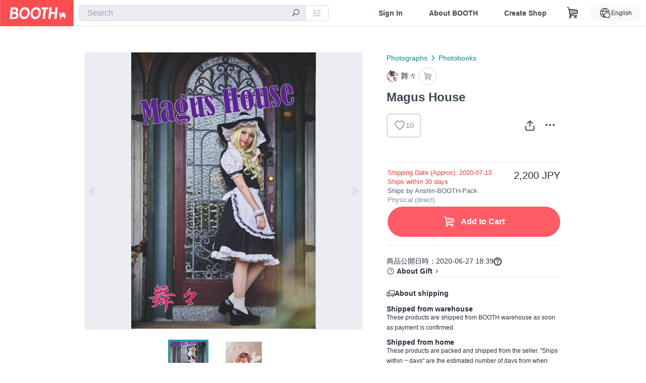

--- FILE ---
content_type: text/html; charset=utf-8
request_url: https://booth.pm/en/items/2177900
body_size: 14037
content:
<!DOCTYPE html><html lang="en"><head><link href="/manifest.json" rel="manifest" /><meta charset="utf-8" /><title>Magus House - 舞々 - BOOTH</title>
<meta name="description" content="舞々が東方project霧雨魔理沙のコスをしてみた写真集です。 表紙含め全３０ページ。 今回初めての写真集制作させていただきましたので、最後に少し素の舞々を入れさせていただきました！ 是非お楽しみください。">
<meta name="keywords" content="booth, ブース, pixiv, ピクシブ, イラスト, マンガ, 創作, オンラインストア, オンラインショップ, ネットショップ, ec, ネット通販">
<link rel="canonical" href="https://booth.pm/ja/items/2177900">
<meta name="twitter:site" content="booth_pm">
<meta name="twitter:card" content="summary_large_image">
<meta name="twitter:title" content="Magus House - 舞々 - BOOTH">
<meta name="twitter:description" content="舞々が東方project霧雨魔理沙のコスをしてみた写真集です。 表紙含め全３０ページ。 今回初めての写真集制作させていただきましたので、最後に少し素の舞々を入れさせていただきました！ 是非お楽しみください。">
<meta name="twitter:image" content="https://booth.pximg.net/c/1200x630_a3_g5_bffffff/c8135ed8-391a-46cb-81f1-9b31c907867e/i/2177900/9b9b958c-b4f0-4f38-8bb0-8f1c843c992b_base_resized.jpg">
<meta property="og:type" content="product">
<meta property="og:title" content="Magus House - 舞々 - BOOTH">
<meta property="og:description" content="舞々が東方project霧雨魔理沙のコスをしてみた写真集です。 表紙含め全３０ページ。 今回初めての写真集制作させていただきましたので、最後に少し素の舞々を入れさせていただきました！ 是非お楽しみください。">
<meta property="og:image" content="https://booth.pximg.net/c/620x620/c8135ed8-391a-46cb-81f1-9b31c907867e/i/2177900/9b9b958c-b4f0-4f38-8bb0-8f1c843c992b_base_resized.jpg">
<meta property="og:url" content="https://booth.pm/en/items/2177900">
<meta name="proxy_shipping_enabled" content="false">
<meta name="robots" content="max-image-preview:large">
<meta name="ga:shop" content="">
<meta name="format-detection" content="telephone=no">
<meta name="ga_dimension1" content="customer">
<meta name="ga_dimension2" content="no"><meta content="IE=edge" http-equiv="X-UA-Compatible" /><meta content="G-RWT2QKJLDC" name="ga" /><meta content="&quot;production&quot;" name="js_const_env" /><meta content="&quot;booth.pm&quot;" name="js_const_base_domain" /><meta content="false" name="js_const_user_signed_in" /><meta content="&quot;en&quot;" name="js_const_user_locale" /><meta content="false" name="js_const_user_locale_redirect_confirm" /><meta content="{&quot;ja&quot;:&quot;https://booth.pm/locale?locale=ja\u0026return_to=https%3A%2F%2Fbooth.pm%2Fja%2Fitems%2F2177900&quot;,&quot;en&quot;:&quot;https://booth.pm/locale?locale=en\u0026return_to=https%3A%2F%2Fbooth.pm%2Fen%2Fitems%2F2177900&quot;,&quot;ko&quot;:&quot;https://booth.pm/locale?locale=ko\u0026return_to=https%3A%2F%2Fbooth.pm%2Fko%2Fitems%2F2177900&quot;,&quot;zh-cn&quot;:&quot;https://booth.pm/locale?locale=zh-cn\u0026return_to=https%3A%2F%2Fbooth.pm%2Fzh-cn%2Fitems%2F2177900&quot;,&quot;zh-tw&quot;:&quot;https://booth.pm/locale?locale=zh-tw\u0026return_to=https%3A%2F%2Fbooth.pm%2Fzh-tw%2Fitems%2F2177900&quot;}" name="js_const_user_locale_redirect_urls" /><meta content="false" name="js_const_user_adult" /><meta content="null" name="js_const_user_uuid" /><meta content="&quot;https://accounts.booth.pm/wish_lists.json&quot;" name="js_const_wish_lists_url" /><meta content="191" name="js_const_item_name_max_length" /><meta content="6000" name="js_const_description_max_length" /><meta content="1024" name="js_const_downloadable_max_file_size" /><meta content="[&quot;.psd&quot;,&quot;.ai&quot;,&quot;.lip&quot;,&quot;.pdf&quot;,&quot;.mp3&quot;,&quot;.m4a&quot;,&quot;.wav&quot;,&quot;.aiff&quot;,&quot;.flac&quot;,&quot;.epub&quot;,&quot;.vroid&quot;,&quot;.vroidcustomitem&quot;,&quot;.vrm&quot;,&quot;.vrma&quot;,&quot;.xwear&quot;,&quot;.xavatar&quot;,&quot;.xroid&quot;,&quot;.jpg&quot;,&quot;.jpeg&quot;,&quot;.gif&quot;,&quot;.png&quot;,&quot;.mp4&quot;,&quot;.mov&quot;,&quot;.avi&quot;,&quot;.zip&quot;,&quot;.rar&quot;]" name="js_const_downloadable_acceptable_file_types" /><meta content="[&quot;.jpg&quot;,&quot;.jpeg&quot;,&quot;.gif&quot;,&quot;.png&quot;]" name="js_const_image_acceptable_file_types" /><meta content="&quot;https://creator-status.fanbox.cc&quot;" name="js_const_pixiv_fanbox_creator_endpoint" /><meta content="22" name="js_const_max_length_japanese" /><meta content="60" name="js_const_max_length_overseas" /><meta content="30" name="js_const_stock_reservation_min_stock_amount" /><meta content="&quot;71bad9c7-587e-4583-93f7-40873c573ffa&quot;" name="js_const_one_signal_app_id" /><meta content="744" name="js_const_mobile_breakpoint" /><meta content="&quot;market_show&quot;" name="js_const_ga_from" /><meta content="initial-scale=1.0" id="viewport" name="viewport" /><meta name="csrf-param" content="authenticity_token" />
<meta name="csrf-token" content="mxD8pWx6F7_AcYyra9e3w0hBGn8v4JVKhS-PvPtzmjemFUNcBTG0IzBtrlMyVfCbsdv9_jru0-BEYXR6FX7iNA" /><link rel="stylesheet" href="https://asset.booth.pm/assets/138c9910257178e3f565.css" media="all" /><style>.market-item-detail-article {
  background-repeat: no-repeat;
  background-size: cover;
  background-position: top;
  background-attachment: fixed;
}
@media screen and (min-width: 0px) and (max-width: 743px) {
  .market-item-detail-article .icon-verified {
    color: #ff5c67;
  }
}</style><style>.is-bg-image:after {
  position: static;
}
.recent_viewed_items_component {
  overflow: hidden;
  background-color: #fff;
  box-shadow: inset 0 -1px 0 0 #f2f4f5;
}
.recent_viewed_items_component .recent_viewed_items_title {
  color: #fc4d50;
  text-align: center;
  font-size: 0.6875rem;
  line-height: 2.3636363636;
  letter-spacing: 2px;
  text-transform: uppercase;
  font-family: -apple-system, BlinkMacSystemFont, Avenir-Heavy, Helvetica Neue, Segoe UI, Arial,
    ヒラギノ角ゴ ProN, Hiragino Kaku Gothic ProN, メイリオ, Meiryo, ＭＳ Ｐゴシック, sans-serif;
  font-weight: 600;
}
.recent_viewed_items_component .recent_viewed_items_wrapper {
  box-sizing: border-box;
  display: flex;
  align-items: stretch;
  justify-content: center;
  padding: 5px 4px 14px 5px;
}
.recent_viewed_items_component .recent_viewed_items_wrapper .show_history {
  display: flex;
  box-sizing: border-box;
  align-items: center;
  justify-content: center;
  flex: 0 0 8.6956521739%;
  width: 8.6956521739%;
  margin-left: 0.0905797101%;
  padding: 0 0.5435%;
  background-color: #fc4d50;
  border-radius: 2px;
  color: #fff;
  text-decoration: none;
  font-size: 0.6875rem;
  font-family: -apple-system, BlinkMacSystemFont, Avenir-Heavy, Helvetica Neue, Segoe UI, Arial,
    ヒラギノ角ゴ ProN, Hiragino Kaku Gothic ProN, メイリオ, Meiryo, ＭＳ Ｐゴシック, sans-serif;
  font-weight: 600;
}
.recent_viewed_items_component .recent_viewed_items_wrapper .recent_viewed_item_component {
  box-sizing: border-box;
  display: block;
  flex-basis: 4.6575342466%;
  flex-shrink: 0;
  width: 4.6575342466%;
  margin-right: 1.095890411%;
  background-size: cover;
  background-position: 50%;
  border-radius: 1px;
}
.recent_viewed_items_component .recent_viewed_items_wrapper .recent_viewed_item_component:hover {
  opacity: 0.89;
}
@media screen and (min-width: 0px) and (max-width: 743px) {
  .recent_viewed_items_component .recent_viewed_items_title {
    line-height: 2;
  }
  .recent_viewed_items_component .recent_viewed_items_wrapper {
    justify-content: flex-start;
    height: 100%;
    padding: 1.0666666667% 0.8%;
  }
  .recent_viewed_items_component .recent_viewed_items_wrapper .show_history {
    flex: 0 0 19.5%;
    width: 19.5%;
    margin-left: 0.3%;
    padding: 0;
    font-size: 0.5625rem;
  }
  .recent_viewed_items_component .recent_viewed_items_wrapper .recent_viewed_item_component {
    flex-basis: 12.6%;
    width: 12.6%;
    margin: 0 0.3%;
  }
}</style><style>@media screen and (min-width: 0px) and (max-width: 743px) {
  .u-align-items-sp-stretch {
    align-items: stretch !important;
  }
}</style><style>.booth-modal {
  position: fixed;
  top: 0;
  left: 0;
  right: 0;
  opacity: 0;
  visibility: hidden;
  bottom: 0;
  z-index: -1;
  overflow: auto;
  border-radius: 5px;
}
.booth-modal-on .booth-modal {
  opacity: 1;
  visibility: visible;
}
.booth-modal-on .booth-modal {
  z-index: 9500;
  -webkit-overflow-scrolling: touch;
}
.booth-overlay {
  box-sizing: border-box;
  z-index: -2;
  height: 100%;
  background: rgba(95, 105, 122, 0.39);
  position: fixed;
  top: 0;
  left: 0;
  right: 0;
  opacity: 0;
  visibility: hidden;
}
.booth-modal-on .booth-overlay {
  opacity: 1;
  visibility: visible;
  z-index: 9000;
}
.booth-modal-viewer {
  display: flex;
  justify-content: center;
  height: 100%;
}
.booth-modal-viewer-inner {
  text-align: center;
  vertical-align: middle;
  width: 100%;
  margin: auto 0;
}
.booth-modal-content-wrapper {
  display: inline-block;
  text-align: left;
  margin: 52px;
}
.booth-modal-head .btn {
  margin: 0;
  padding: 0;
  color: #fff;
}
.booth-modal-content {
  z-index: -1;
  background-color: #fff;
  box-shadow: 0 0 0 1px rgba(0, 0, 0, 0.05), 8px 8px 0 0 rgba(95, 105, 122, 0.39);
}
.booth-modal-content .panel {
  border: none;
}
.booth-modal-content .panel-head {
  background-color: #ebedf2;
  font-size: 0.8125rem;
  font-family: -apple-system, BlinkMacSystemFont, booth demi en, booth demi jp, メイリオ, Meiryo,
    ＭＳ Ｐゴシック, sans-serif;
  font-weight: 500;
}
.booth-modal-content .field {
  margin: 26px;
  padding: 0;
}
@media screen and (min-width: 0px) and (max-width: 743px) {
  .booth-modal {
    left: auto;
    right: auto;
    bottom: auto;
    box-sizing: border-box;
    width: 100%;
    height: 100%;
    margin: 0;
    padding: 0;
    border-radius: 0;
  }
  .booth-modal-content-wrapper {
    display: block;
    margin: 22px 8px;
  }
  .booth-modal-content {
    box-shadow: 0 0 0 1px rgba(0, 0, 0, 0.05);
  }
  .booth-modal-content .panel-head {
    font-size: 1rem;
  }
}</style><style>.item-card {
  position: relative;
  font-size: 1rem;
  transition: width 0.18s cubic-bezier(0.215, 0.61, 0.355, 1);
}
.item-card__summary {
  font-size: 0.8125rem;
  text-align: left;
}
.item-card__shop-name-anchor {
  color: #171d26;
  max-width: 312px;
  display: inline-block;
  overflow: hidden;
  text-overflow: ellipsis;
  white-space: nowrap;
  display: block;
}
.item-card__thumbnail-loader {
  display: none;
  position: absolute;
  left: 0;
  bottom: 0;
  right: 0;
  height: 6px;
  background-color: #c7c9d1;
  background-repeat: repeat-x;
  background-size: 40px 40px;
  background-image: linear-gradient(
    45deg,
    hsla(0, 0%, 100%, 0.3) 25%,
    transparent 0,
    transparent 50%,
    hsla(0, 0%, 100%, 0.3) 0,
    hsla(0, 0%, 100%, 0.3) 75%,
    transparent 0,
    transparent
  );
  animation: progress-bar-stripe 1s linear infinite;
}
.item-card__thumbnail-images {
  position: relative;
}
.item-card__thumbnail-images:after {
  content: '';
  display: block;
  padding-top: 100%;
}
.item-card__thumbnail-image {
  position: absolute;
  display: block;
  width: 100%;
  background-position: 50%;
  background-repeat: no-repeat;
  background-size: cover;
}
.item-card__thumbnail-image[style*='thumbnail-alert-312'][style|='background'] {
  background-size: cover;
}
.item-card__thumbnail-image:after {
  content: '';
  display: block;
  padding-top: 100%;
}</style><style>.eventname-flag {
  display: inline-block;
  vertical-align: top;
  max-width: 100%;
  line-height: 20px;
}
.eventname-flag--inner {
  position: relative;
  display: flex;
  align-items: center;
  box-sizing: border-box;
  height: 20px;
  padding: 0 0.3125em;
  background-color: rgba(252, 77, 80, 0.8);
  font-size: 0.75rem;
  color: #fff !important;
  text-decoration: none;
}
.eventname-flag--inner:after,
.eventname-flag--inner:before {
  content: '';
  position: absolute;
  left: 100%;
  width: 0;
  height: 0;
  border-style: solid;
  transform: scaleX(0.6);
  transform-origin: left center;
}
.eventname-flag--inner:after {
  top: 0;
  border-width: 10px 10px 0 0;
  border-color: rgba(252, 77, 80, 0.8) transparent transparent;
}
.eventname-flag--inner:before {
  bottom: 0;
  border-width: 10px 0 0 10px;
  border-color: transparent transparent transparent rgba(252, 77, 80, 0.8);
}
.eventname-flag--exhibition-open {
  height: 2em;
  padding: 3px 0.65em;
  background: transparent url(/static-images/effects/bg_event_badge_noise.gif) no-repeat;
  background-size: cover;
  color: #252f3d !important;
  font-size: 0.8125rem;
  font-family: -apple-system, BlinkMacSystemFont, Avenir-Heavy, Helvetica Neue, Segoe UI, Arial,
    ヒラギノ角ゴ ProN, Hiragino Kaku Gothic ProN, メイリオ, Meiryo, ＭＳ Ｐゴシック, sans-serif;
  font-weight: 600;
}
.eventname-flag--exhibition-open:after,
.eventname-flag--exhibition-open:before {
  display: none;
}
@media screen and (min-width: 0px) and (max-width: 743px) {
  .eventname-flag--inner {
    font-size: 0.6875rem;
  }
  .eventname-flag--exhibition-open {
    padding: 1px 0.65em;
  }
}</style><style>.icon-basket:before {
  content: '';
}</style><link rel="stylesheet" href="https://asset.booth.pm/assets/bf36634ea7e21bf2fb48.css" media="all" /><script src="https://asset.booth.pm/assets/aac9dc539fc6fb79a0e4.js" defer="defer" nonce="xXnzUcUuN2Utc7W2/Vvu3g0i7s4trK4ysP8HeOtQh8o="></script><script type="application/ld+json">{"@context":"https://schema.org","@type":"Product","name":"Magus House","description":"舞々が東方project霧雨魔理沙のコスをしてみた写真集です。\n表紙含め全３０ページ。\n今回初めての写真集制作させていただきましたので、最後に少し素の舞々を入れさせていただきました！\n是非お楽しみください。","url":"https://booth.pm/ja/items/2177900","offers":{"priceCurrency":"JPY","availability":"https://schema.org/InStock","@type":"Offer","price":"2200"},"brand":{"@type":"Brand","name":"舞々","url":"https://maimai327.booth.pm/"},"image":"https://booth.pximg.net/c/620x620/c8135ed8-391a-46cb-81f1-9b31c907867e/i/2177900/9b9b958c-b4f0-4f38-8bb0-8f1c843c992b_base_resized.jpg"}</script><link rel="icon" type="image/x-icon" href="https://asset.booth.pm/favicon.ico" /><link href="/static-images/pwa/icon_size_180.png" rel="apple-touch-icon-precomposed" /><meta /></head><body class="font-default-family flex flex-col min-h-full bg-white text-text-default text-base font-normal leading-snug desktop:leading-relaxed m-0 antialiased mobile:tracking-[-0.001em]"><header class=" sticky top-0 w-full z-[1000]" role="banner"><div><div class="w-full bg-white shadow-border300 shadow-header js-smooth-scroll-header js-sticky-header flex flex-col-reverse desktop:flex-col"><div class="[&amp;_a]:text-inherit [&amp;&gt;:nth-child(even)]:border-t"></div><nav class="flex h-[44px] desktop:h-[52px]" role="navigation"><div class="flex flex-terminal items-center shrink"><a class="block shrink-0" href="https://booth.pm/"><img alt="BOOTH" class="h-[44px] desktop:h-[52px] w-[123px] desktop:w-[146px] align-top" src="https://asset.booth.pm/assets/booth_logo-cd38e1da31e93676b081bd8f0aca2805f758f514c8e95dc3f1a8aac5e58dffec.svg" /></a><div class="w-full shrink hidden desktop:block" data-ga-from="market_show" data-portal-url="https://booth.pm/en" data-search-params="{&quot;portal_domain&quot;:&quot;en&quot;}" data-search-url="https://booth.pm/en/items" id="js-item-search-box"></div></div><div class="flex items-stretch shrink-0"><div class="hidden desktop:flex"><div class="flex items-center justify-center h-[52px] no-underline text-ui-label w-auto text-[14px]"><a class="inline-block leading-none cursor-pointer box-border transition-all no-underline px-[26px] py-0 !text-text-gray600 hover:!text-[#505c6b] font-default-family font-semibold" id="sign_in" aria-label="Sign In" href="/users/sign_in">Sign In</a></div><div class="flex items-center justify-center h-[52px] no-underline text-ui-label w-auto text-[14px]"><a class="inline-block leading-none cursor-pointer box-border transition-all no-underline px-[26px] py-0 !text-text-gray600 hover:!text-[#505c6b] font-default-family font-semibold" aria-label="About BOOTH" data-tracking="click" data-product-list="from market_show via global_nav to about" href="https://booth.pm/about">About BOOTH</a></div><div class="flex items-center justify-center h-[52px] no-underline text-ui-label w-auto text-[14px]"><a class="inline-block leading-none cursor-pointer box-border transition-all no-underline px-[26px] py-0 !text-text-gray600 hover:!text-[#505c6b] font-default-family font-semibold" data-product-list="from market_show via nav to booth_guide" data-tracking="click" aria-label="Create Shop" href="https://booth.pm/guide">Create Shop</a></div></div><div class="flex desktop:hidden items-center justify-center w-[44px] h-[44px] leading-none cursor-pointer box-border text-ui-label link:text-ui-label visited:text-ui-label relative transition-all js-sp-search-trigger"><pixiv-icon name="24/BoothSearch"></pixiv-icon></div><a class="flex items-center justify-center size-[44px] desktop:size-[52px] inline-block leading-none cursor-pointer\
box-border !text-ui-label relative" id="show_cart" aria-label="Shopping Cart" href="https://booth.pm/carts"><pixiv-icon name="24/Basket"></pixiv-icon></a><div class="hidden desktop:flex items-center ml-[10px] mr-12"><div class="js-locale-switcher"></div></div><div class="desktop:hidden"><div data-activities-url="https://accounts.booth.pm/activities" data-booth-apps-url="https://booth.pm/booth_apps" data-conversations-url="https://accounts.booth.pm/conversations" data-dashboard-url="https://accounts.booth.pm/dashboard" data-faq-url="https://booth.pixiv.help/hc/" data-following-url="https://accounts.booth.pm/following" data-guide-url="https://booth.pm/guide" data-library-url="https://accounts.booth.pm/library" data-mail-notification-settings-url="https://accounts.booth.pm/notification_settings/edit" data-orders-url="https://accounts.booth.pm/orders" data-payment-url="https://booth.pm/payment" data-settings-url="https://accounts.booth.pm/settings" data-shop-exists="false" data-shop-manage-conversations-url="https://manage.booth.pm/conversations" data-shop-manage-items-url="https://manage.booth.pm/items" data-shop-manage-orders-url="https://manage.booth.pm/orders" data-shop-manage-sales-url="https://manage.booth.pm/sales" data-shop-manage-url="https://manage.booth.pm/" data-shop-manage-warehouse-url="https://manage.booth.pm/warehouse/reservations" data-signed-in="false" data-signin-url="/users/sign_in" data-signout-url="/users/sign_out" data-trading-url="https://booth.pm/trading_flowchart" id="js-navigation"></div></div></div></nav></div></div></header><div class="msg"></div><div class="fixed top-0 w-full z-[2000]" id="js-flash-message"></div><div id="js-toast-message"></div><div class="page-wrap box-border relative z-[2] flex-grow basis-auto bg-[#f1f5f8] shadow-[1px_0_0_0_rgba(0,0,0,0.05)] transition-all duration-[180ms] ease-in min-w-[970px] mobile:min-w-[auto]"><main role="main"><div class="market" data-ga-tracking-id="" data-product-brand="maimai327" data-product-category="45" data-product-event="" data-product-id="2177900" data-product-list="market_show" data-product-name="Magus House" data-product-price="2200" data-tracking="detail_item" id="items"><div class="market"></div><div data-page-type="market" id="js-item"></div><article><div class="market market-item-detail item-info-detail !bg-white"><div class="market-item-detail-article flex flex-col u-pb-400 items-center"><div class="container"><div class="market-item-detail__exhibition-banner"></div><div id="js-item-order"></div><div id="js-item-gift"></div><div class="u-pt-600 flex"><div class="summary !order-[1] l-col-2of5 u-pl-600"><div class="mobile:px-16 mobile:py-0"><div class="my-16 desktop:mt-0"><header class="auto-cols-[100%] gap-8 grid text-text-gray600 shop__text"><div id="js-item-category-breadcrumbs"></div><div class="empty:hidden flex gap-4 items-center"></div><div class="flex"><a class="grid grid-cols-[auto_1fr_min-content] gap-4 items-center no-underline w-fit !text-current" data-product-list="from market_show via market_item_detail to shop_index" data-tracking="click" target="_blank" rel="noopener" href="https://maimai327.booth.pm/"><img alt="舞々" class="h-[24px] rounded-oval w-[24px]" src="https://booth.pximg.net/c/48x48/users/8596695/icon_image/3ff059df-ce9e-4829-8929-d79d3b4e42f5_base_resized.jpg" /><span class="text-ellipsis break-all whitespace-pre text-16 overflow-hidden">舞々</span></a><a class="grid grid-cols-[auto_1fr_min-content] border border-border500 p-8 items-center no-underline rounded-oval text-text-gray300 shop__background--contents shop__border--text40 shop__text" title="カート" href="https://maimai327.booth.pm/cart"><pixiv-icon name="24/Basket" unsafe-non-guideline-scale="0.7"></pixiv-icon></a></div><h2 class="font-bold leading-[32px] m-0 text-[24px] break-all">Magus House</h2><div class="flex items-start mt-8"><div class="mr-auto"><div id="js-item-wishlist-button"></div></div><div class="mt-[11px]" id="js-item-share-buttons"></div><div class="mt-[6px]" id="js-item-menu-buttons"></div></div></header></div><div><ul class="variations u-mt-300 border-b border-b-border300" id="variations"><li class="variation-item border-t border-t-border300"><div class="flex"><div class="min-w-0 flex-[1]"><div class="flex"><div class="min-w-0 flex flex-col u-mr-500 flex-[1]"><div class="u-tpg-caption1 text-primary700">Shipping Date (Approx): 2020-07-13</div><div class="u-tpg-caption1 text-primary700">Ships within 30 days</div><div class="u-tpg-caption1 text-[#505c6b]">Ships by Anshin-BOOTH-Pack</div><div class="u-tpg-caption1 text-text-gray300">Physical (direct)</div></div><div class="variation-price text-right">2,200 JPY</div></div><div class="variation-cart"><div class="cart-button-wrap"><form class="button_to" method="post" action="https://maimai327.booth.pm/cart?added_to_cart=true&amp;via=market"><input type="hidden" name="_method" value="patch" /><button class="btn rounded-oval add-cart full-length" data-product-id="2177900" data-product-name="Magus House" data-product-price="2200" data-product-brand="maimai327" data-product-category="45" data-product-variant="3527447" data-tracking="add_item" data-product-list="from market_show via market to add_item" data-ga-tracking-id="" type="submit"><input type="hidden" name="cart_item[variation_id]" id="cart_item_variation_id" value="3527447" /><i class="icon-basket bigger"></i><div class="cmd-label">Add to Cart</div></button><input type="hidden" name="authenticity_token" value="t-jpu5GF5Mlvw5jnPUce0YeMGJwPzgitYBqoeqZ9wSiK7VZC-M5HVZ_fuh9kxVmJfhb_HRrATgehVFO8SHC5Kw" /></form></div></div></div></div></li></ul></div></div><div class="flex flex-col gap-24 py-24"><div id="js-item-published-date"></div><h4 class="typography-14 shop-theme-text--default flex items-center !m-0" style="font-feature-settings: &quot;palt&quot;;"><pixiv-icon name="32/Question" unsafe-non-guideline-scale="0.5"></pixiv-icon><a target="_blank" class="ml-4 no-underline hover:underline shop-theme-text--default" rel="noopener" href="https://booth.pixiv.help/hc/ja/sections/13288068355225">About Gift</a><i class="icon-arrow-open-right s-1x"></i></h4><div class="!p-0" data-has-privacy-policy="false" id="js-item-payment-and-shipping-terms"></div></div></div><div class="l-col-3of5 u-pr-500 !order-[0]"><div class="primary-image-area"><div><div class="market-item-detail-item-image-wrapper"><img alt="Magus House" class="market-item-detail-item-image" data-origin="https://booth.pximg.net/c8135ed8-391a-46cb-81f1-9b31c907867e/i/2177900/9b9b958c-b4f0-4f38-8bb0-8f1c843c992b.png" src="https://booth.pximg.net/c8135ed8-391a-46cb-81f1-9b31c907867e/i/2177900/9b9b958c-b4f0-4f38-8bb0-8f1c843c992b_base_resized.jpg" /></div></div><div><div class="market-item-detail-item-image-wrapper"><img alt="Magus House" class="market-item-detail-item-image" data-lazy="https://booth.pximg.net/c8135ed8-391a-46cb-81f1-9b31c907867e/i/2177900/691c2308-d43b-4a1e-ac0d-3131cf92f332_base_resized.jpg" data-origin="https://booth.pximg.net/c8135ed8-391a-46cb-81f1-9b31c907867e/i/2177900/691c2308-d43b-4a1e-ac0d-3131cf92f332.png" /></div></div></div><div class="primary-image-thumbnails image-list mobile:hidden"><a class="pointer"><div class="slick-thumbnail-border"><img src="https://booth.pximg.net/c/72x72_a2_g5/c8135ed8-391a-46cb-81f1-9b31c907867e/i/2177900/9b9b958c-b4f0-4f38-8bb0-8f1c843c992b_base_resized.jpg" /></div></a><a class="pointer"><div class="slick-thumbnail-border"><img src="https://booth.pximg.net/c/72x72_a2_g5/c8135ed8-391a-46cb-81f1-9b31c907867e/i/2177900/691c2308-d43b-4a1e-ac0d-3131cf92f332_base_resized.jpg" /></div></a></div><div class="u-my-300 rounded-4 !bg-ui-background400"></div><section class="main-info-column"><div class="js-market-item-detail-description description"><p class="autolink break-words typography-16 whitespace-pre-line">舞々が東方project霧雨魔理沙のコスをしてみた写真集です。
表紙含め全３０ページ。
今回初めての写真集制作させていただきましたので、最後に少し素の舞々を入れさせていただきました！
是非お楽しみください。</p></div></section><div class="my-40"></div></div></div><div class="pt-8 pb-40 desktop:pt-40"><div id="js-item-tag-list"></div></div><div class="shop-items border-t border-t-border300 u-py-500 u-pb-sp-200"><div class="mobile:px-16 mobile:py-0 container"><section><div class="flex flex-row items-center u-align-items-sp-stretch u-mb-300 mobile:flex-col"><div class="shop-info flex items-center u-mb-sp-300 mr-auto"><div class="shop-items-owner-info"><a target="_blank" class="nav" data-tracking="click" data-product-list="from market_show to shop_index via shop_name" rel="noopener" href="https://maimai327.booth.pm/"><div class="user-avatar" style="background-image: url(https://booth.pximg.net/c/128x128/users/8596695/icon_image/3ff059df-ce9e-4829-8929-d79d3b4e42f5_base_resized.jpg)" title="舞々"></div></a></div><div class="shop-name overflow-hidden whitespace-nowrap text-ellipsis"><a class="nav u-tpg-title2" target="_blank" data-product-list="from market_show via shop_items to shop_index" data-tracking="click" rel="noopener" href="https://maimai327.booth.pm/">舞々</a></div></div><div class="js-follow-button" data-follow-path="/follow/maimai327" data-ga-from="market_show" data-subdomain="maimai327"></div><div class="js-fanbox-link u-ml-300 u-mt-sp-200 mobile:!ml-0"><a class="btn small fanbox mobile:w-full flex items-center justify-center" target="_blank" data-product-list="fanbox" data-pixiv-uid="55709757" rel="noopener" href="#"><span class="cmd-label">Visit FANBOX!</span></a></div></div></section><ul class="l-cards-5cols l-cards-sp-2cols"><li class="item-card l-card " data-product-brand="maimai327" data-product-category="36" data-product-event="c107" data-product-id="7774440" data-product-list="from market_show via shop_items_multiline to market_item" data-product-name="終わりなき裁判 -Eternal Judge..." data-product-price="1200" data-tracking="impression_item"><div class="item-card__wrap" id="item_7774440"><div class="item-card__thumbnail js-thumbnail"><div class="item-card__thumbnail-images"><a target="_self" class="js-thumbnail-image item-card__thumbnail-image lazyload" data-tracking="click_item" data-original="https://booth.pximg.net/c/300x300_a2_g5/c8135ed8-391a-46cb-81f1-9b31c907867e/i/7774440/e9317ee8-6f77-4918-9aa0-b13d41abbca1_base_resized.jpg" href="https://booth.pm/en/items/7774440"></a><div class="item-card__thumbnail-loader js-loader"></div></div><div class="item-card__eventname-flags"><div class="u-mb-200"><div class="flex min-w-0"><div class="eventname-flag"><a class="eventname-flag--inner mr-[6px]" data-tracking="click" data-product-list="from market_show via eventname_flag to event_index" href="https://booth.pm/en/events/c107"><div><i class="icon-flag"></i></div><div class="eventname-flag__name">Comic Market 107</div></a></div></div></div></div></div><div class="item-card__summary"><div class="item-card__category"><a class="item-card__category-anchor nav-reverse" data-product-list="from market_show via shop_items_multiline to category_index" data-tracking="click" href="https://booth.pm/en/browse/Music%20(Other)">Music (Other)</a></div><div class="l-item-card-badge flex flex-wrap gap-4 mt-2 empty:mt-0"></div><div class="item-card__title"><a target="_self" class="item-card__title-anchor--multiline nav !min-h-[auto]" data-tracking="click_item" href="https://booth.pm/en/items/7774440">終わりなき裁判 -Eternal Judgement-/いつか、彼岸の空で</a></div><div class="item-card__shop-info"><a class="item-card__shop-name-anchor nav" target="_blank" data-product-list="from market_show via shop_items_multiline to shop_index" data-tracking="click" rel="noopener" href="https://maimai327.booth.pm/"><div class="flex items-center"><img alt="舞々" class="user-avatar at-item-footer lazyload" data-original="https://booth.pximg.net/c/48x48/users/8596695/icon_image/3ff059df-ce9e-4829-8929-d79d3b4e42f5_base_resized.jpg" /><div class="item-card__shop-name">舞々</div></div></a></div><div class="flex items-center justify-between mt-2"><div class="price text-primary400 text-left u-tpg-caption2">1,200 JPY</div><div class="l-item-card-favorite"><div class="js-item-card-wish-list-button" data-ga-from="market_show" data-ga-via="shop_items_multiline" data-item-id="7774440"></div></div></div></div></div></li><li class="item-card l-card " data-product-brand="maimai327" data-product-category="33" data-product-event="" data-product-id="7580591" data-product-list="from market_show via shop_items_multiline to market_item" data-product-name="オリジナル『あなたに贈るサイン』" data-product-price="600" data-tracking="impression_item"><div class="item-card__wrap" id="item_7580591"><div class="item-card__thumbnail js-thumbnail"><div class="item-card__thumbnail-images"><a target="_self" class="js-thumbnail-image item-card__thumbnail-image lazyload" data-tracking="click_item" data-original="https://booth.pximg.net/c/300x300_a2_g5/c8135ed8-391a-46cb-81f1-9b31c907867e/i/7580591/9c525a27-396b-4878-a107-9e154f16e88b_base_resized.jpg" href="https://booth.pm/en/items/7580591"></a><div class="item-card__thumbnail-loader js-loader"></div></div><div class="item-card__eventname-flags"></div></div><div class="item-card__summary"><div class="item-card__category"><a class="item-card__category-anchor nav-reverse" data-product-list="from market_show via shop_items_multiline to category_index" data-tracking="click" href="https://booth.pm/en/browse/Music%20(General)">Music (General)</a></div><div class="l-item-card-badge flex flex-wrap gap-4 mt-2 empty:mt-0"></div><div class="item-card__title"><a target="_self" class="item-card__title-anchor--multiline nav !min-h-[auto]" data-tracking="click_item" href="https://booth.pm/en/items/7580591">オリジナル『あなたに贈るサイン』</a></div><div class="item-card__shop-info"><a class="item-card__shop-name-anchor nav" target="_blank" data-product-list="from market_show via shop_items_multiline to shop_index" data-tracking="click" rel="noopener" href="https://maimai327.booth.pm/"><div class="flex items-center"><img alt="舞々" class="user-avatar at-item-footer lazyload" data-original="https://booth.pximg.net/c/48x48/users/8596695/icon_image/3ff059df-ce9e-4829-8929-d79d3b4e42f5_base_resized.jpg" /><div class="item-card__shop-name">舞々</div></div></a></div><div class="flex items-center justify-between mt-2"><div class="price text-primary400 text-left u-tpg-caption2">600 JPY</div><div class="l-item-card-favorite"><div class="js-item-card-wish-list-button" data-ga-from="market_show" data-ga-via="shop_items_multiline" data-item-id="7580591"></div></div></div></div></div></li><li class="item-card l-card " data-product-brand="maimai327" data-product-category="33" data-product-event="" data-product-id="7580571" data-product-list="from market_show via shop_items_multiline to market_item" data-product-name="オリジナル曲『Take it easy!!』" data-product-price="600" data-tracking="impression_item"><div class="item-card__wrap" id="item_7580571"><div class="item-card__thumbnail js-thumbnail"><div class="item-card__thumbnail-images"><a target="_self" class="js-thumbnail-image item-card__thumbnail-image lazyload" data-tracking="click_item" data-original="https://booth.pximg.net/c/300x300_a2_g5/c8135ed8-391a-46cb-81f1-9b31c907867e/i/7580571/65e3e785-702b-4ad8-aae9-311e739bde40_base_resized.jpg" href="https://booth.pm/en/items/7580571"></a><div class="item-card__thumbnail-loader js-loader"></div></div><div class="item-card__eventname-flags"></div></div><div class="item-card__summary"><div class="item-card__category"><a class="item-card__category-anchor nav-reverse" data-product-list="from market_show via shop_items_multiline to category_index" data-tracking="click" href="https://booth.pm/en/browse/Music%20(General)">Music (General)</a></div><div class="l-item-card-badge flex flex-wrap gap-4 mt-2 empty:mt-0"></div><div class="item-card__title"><a target="_self" class="item-card__title-anchor--multiline nav !min-h-[auto]" data-tracking="click_item" href="https://booth.pm/en/items/7580571">オリジナル曲『Take it easy!!』</a></div><div class="item-card__shop-info"><a class="item-card__shop-name-anchor nav" target="_blank" data-product-list="from market_show via shop_items_multiline to shop_index" data-tracking="click" rel="noopener" href="https://maimai327.booth.pm/"><div class="flex items-center"><img alt="舞々" class="user-avatar at-item-footer lazyload" data-original="https://booth.pximg.net/c/48x48/users/8596695/icon_image/3ff059df-ce9e-4829-8929-d79d3b4e42f5_base_resized.jpg" /><div class="item-card__shop-name">舞々</div></div></a></div><div class="flex items-center justify-between mt-2"><div class="price text-primary400 text-left u-tpg-caption2">600 JPY</div><div class="l-item-card-favorite"><div class="js-item-card-wish-list-button" data-ga-from="market_show" data-ga-via="shop_items_multiline" data-item-id="7580571"></div></div></div></div></div></li><li class="item-card l-card " data-product-brand="maimai327" data-product-category="53" data-product-event="" data-product-id="7453189" data-product-list="from market_show via shop_items_multiline to market_item" data-product-name="レミリア・スカーレット×舞々" data-product-price="1200" data-tracking="impression_item"><div class="item-card__wrap" id="item_7453189"><div class="item-card__thumbnail js-thumbnail"><div class="item-card__thumbnail-images"><a target="_self" class="js-thumbnail-image item-card__thumbnail-image lazyload" data-tracking="click_item" data-original="https://booth.pximg.net/c/300x300_a2_g5/c8135ed8-391a-46cb-81f1-9b31c907867e/i/7453189/49817433-1269-4324-99c4-7f0fb1a3ab34_base_resized.jpg" href="https://booth.pm/en/items/7453189"></a><div class="item-card__thumbnail-loader js-loader"></div></div><div class="item-card__eventname-flags"></div></div><div class="item-card__summary"><div class="item-card__category"><a class="item-card__category-anchor nav-reverse" data-product-list="from market_show via shop_items_multiline to category_index" data-tracking="click" href="https://booth.pm/en/browse/Cosplay%20Videos">Cosplay Videos</a></div><div class="l-item-card-badge flex flex-wrap gap-4 mt-2 empty:mt-0"></div><div class="item-card__title"><a target="_self" class="item-card__title-anchor--multiline nav !min-h-[auto]" data-tracking="click_item" href="https://booth.pm/en/items/7453189">レミリア・スカーレット×舞々</a></div><div class="item-card__shop-info"><a class="item-card__shop-name-anchor nav" target="_blank" data-product-list="from market_show via shop_items_multiline to shop_index" data-tracking="click" rel="noopener" href="https://maimai327.booth.pm/"><div class="flex items-center"><img alt="舞々" class="user-avatar at-item-footer lazyload" data-original="https://booth.pximg.net/c/48x48/users/8596695/icon_image/3ff059df-ce9e-4829-8929-d79d3b4e42f5_base_resized.jpg" /><div class="item-card__shop-name">舞々</div></div></a></div><div class="flex items-center justify-between mt-2"><div class="price text-primary400 text-left u-tpg-caption2">1,200 JPY</div><div class="l-item-card-favorite"><div class="js-item-card-wish-list-button" data-ga-from="market_show" data-ga-via="shop_items_multiline" data-item-id="7453189"></div></div></div></div></div></li><li class="item-card l-card " data-product-brand="maimai327" data-product-category="138" data-product-event="" data-product-id="7384243" data-product-list="from market_show via shop_items_multiline to market_item" data-product-name="博麗霊夢×舞々" data-product-price="1000" data-tracking="impression_item"><div class="item-card__wrap" id="item_7384243"><div class="item-card__thumbnail js-thumbnail"><div class="item-card__thumbnail-images"><a target="_self" class="js-thumbnail-image item-card__thumbnail-image lazyload" data-tracking="click_item" data-original="https://booth.pximg.net/c/300x300_a2_g5/c8135ed8-391a-46cb-81f1-9b31c907867e/i/7384243/dd6ccdda-29ee-4c5e-b1ca-076296b83060_base_resized.jpg" href="https://booth.pm/en/items/7384243"></a><div class="item-card__thumbnail-loader js-loader"></div></div><div class="item-card__eventname-flags"></div></div><div class="item-card__summary"><div class="item-card__category"><a class="item-card__category-anchor nav-reverse" data-product-list="from market_show via shop_items_multiline to category_index" data-tracking="click" href="https://booth.pm/en/browse/Live-action%20works">Live-action works</a></div><div class="l-item-card-badge flex flex-wrap gap-4 mt-2 empty:mt-0"></div><div class="item-card__title"><a target="_self" class="item-card__title-anchor--multiline nav !min-h-[auto]" data-tracking="click_item" href="https://booth.pm/en/items/7384243">博麗霊夢×舞々</a></div><div class="item-card__shop-info"><a class="item-card__shop-name-anchor nav" target="_blank" data-product-list="from market_show via shop_items_multiline to shop_index" data-tracking="click" rel="noopener" href="https://maimai327.booth.pm/"><div class="flex items-center"><img alt="舞々" class="user-avatar at-item-footer lazyload" data-original="https://booth.pximg.net/c/48x48/users/8596695/icon_image/3ff059df-ce9e-4829-8929-d79d3b4e42f5_base_resized.jpg" /><div class="item-card__shop-name">舞々</div></div></a></div><div class="flex items-center justify-between mt-2"><div class="price text-primary400 text-left u-tpg-caption2">1,000 JPY</div><div class="l-item-card-favorite"><div class="js-item-card-wish-list-button" data-ga-from="market_show" data-ga-via="shop_items_multiline" data-item-id="7384243"></div></div></div></div></div></li><li class="item-card l-card !hidden" data-product-brand="maimai327" data-product-category="36" data-product-event="c106" data-product-id="7246000" data-product-list="from market_show via shop_items_multiline to market_item closed" data-product-name="物語は君がいるから始まる/Re:fly" data-product-price="1200" data-tracking="impression_item"><div class="item-card__wrap" id="item_7246000"><div class="item-card__thumbnail js-thumbnail"><div class="item-card__thumbnail-images"><a target="_self" class="js-thumbnail-image item-card__thumbnail-image lazyload" data-tracking="click_item" data-original="https://booth.pximg.net/c/300x300_a2_g5/c8135ed8-391a-46cb-81f1-9b31c907867e/i/7246000/233f736b-8eec-4492-be47-14e8175a6da1_base_resized.jpg" href="https://booth.pm/en/items/7246000"></a><div class="item-card__thumbnail-loader js-loader"></div></div><div class="item-card__eventname-flags"><div class="u-mb-200"><div class="flex min-w-0"><div class="eventname-flag"><a class="eventname-flag--inner mr-[6px]" data-tracking="click" data-product-list="from market_show via eventname_flag to event_index" href="https://booth.pm/en/events/c106"><div><i class="icon-flag"></i></div><div class="eventname-flag__name">Comic Market 106</div></a></div></div></div></div></div><div class="item-card__summary"><div class="item-card__category"><a class="item-card__category-anchor nav-reverse" data-product-list="from market_show via shop_items_multiline to category_index" data-tracking="click" href="https://booth.pm/en/browse/Music%20(Other)">Music (Other)</a></div><div class="l-item-card-badge flex flex-wrap gap-4 mt-2 empty:mt-0"></div><div class="item-card__title"><a target="_self" class="item-card__title-anchor--multiline nav !min-h-[auto]" data-tracking="click_item" href="https://booth.pm/en/items/7246000">物語は君がいるから始まる/Re:fly</a></div><div class="item-card__shop-info"><a class="item-card__shop-name-anchor nav" target="_blank" data-product-list="from market_show via shop_items_multiline to shop_index" data-tracking="click" rel="noopener" href="https://maimai327.booth.pm/"><div class="flex items-center"><img alt="舞々" class="user-avatar at-item-footer lazyload" data-original="https://booth.pximg.net/c/48x48/users/8596695/icon_image/3ff059df-ce9e-4829-8929-d79d3b4e42f5_base_resized.jpg" /><div class="item-card__shop-name">舞々</div></div></a></div><div class="flex items-center justify-between mt-2"><div class="price text-primary400 text-left u-tpg-caption2">1,200 JPY</div><div class="l-item-card-favorite"><div class="js-item-card-wish-list-button" data-ga-from="market_show" data-ga-via="shop_items_multiline" data-item-id="7246000"></div></div></div></div></div></li><li class="item-card l-card !hidden" data-product-brand="maimai327" data-product-category="36" data-product-event="" data-product-id="7005572" data-product-list="from market_show via shop_items_multiline to market_item closed" data-product-name="ミニアルバム「夢の狭間で君と会えたら」" data-product-price="2400" data-tracking="impression_item"><div class="item-card__wrap" id="item_7005572"><div class="item-card__thumbnail js-thumbnail"><div class="item-card__thumbnail-images"><a target="_self" class="js-thumbnail-image item-card__thumbnail-image lazyload" data-tracking="click_item" data-original="https://booth.pximg.net/c/300x300_a2_g5/c8135ed8-391a-46cb-81f1-9b31c907867e/i/7005572/cd8feb6e-0701-496a-978f-a63f5a07fc48_base_resized.jpg" href="https://booth.pm/en/items/7005572"></a><div class="item-card__thumbnail-loader js-loader"></div></div><div class="item-card__eventname-flags"></div></div><div class="item-card__summary"><div class="item-card__category"><a class="item-card__category-anchor nav-reverse" data-product-list="from market_show via shop_items_multiline to category_index" data-tracking="click" href="https://booth.pm/en/browse/Music%20(Other)">Music (Other)</a></div><div class="l-item-card-badge flex flex-wrap gap-4 mt-2 empty:mt-0"></div><div class="item-card__title"><a target="_self" class="item-card__title-anchor--multiline nav !min-h-[auto]" data-tracking="click_item" href="https://booth.pm/en/items/7005572">ミニアルバム「夢の狭間で君と会えたら」</a></div><div class="item-card__shop-info"><a class="item-card__shop-name-anchor nav" target="_blank" data-product-list="from market_show via shop_items_multiline to shop_index" data-tracking="click" rel="noopener" href="https://maimai327.booth.pm/"><div class="flex items-center"><img alt="舞々" class="user-avatar at-item-footer lazyload" data-original="https://booth.pximg.net/c/48x48/users/8596695/icon_image/3ff059df-ce9e-4829-8929-d79d3b4e42f5_base_resized.jpg" /><div class="item-card__shop-name">舞々</div></div></a></div><div class="flex items-center justify-between mt-2"><div class="price text-primary400 text-left u-tpg-caption2">2,400 JPY</div><div class="l-item-card-favorite"><div class="js-item-card-wish-list-button" data-ga-from="market_show" data-ga-via="shop_items_multiline" data-item-id="7005572"></div></div></div></div></div></li><li class="item-card l-card !hidden" data-product-brand="maimai327" data-product-category="36" data-product-event="reitaisai-22" data-product-id="6832302" data-product-list="from market_show via shop_items_multiline to market_item closed" data-product-name="E-My-E / 狭間に咲く華" data-product-price="1200" data-tracking="impression_item"><div class="item-card__wrap" id="item_6832302"><div class="item-card__thumbnail js-thumbnail"><div class="item-card__thumbnail-images"><a target="_self" class="js-thumbnail-image item-card__thumbnail-image lazyload" data-tracking="click_item" data-original="https://booth.pximg.net/c/300x300_a2_g5/c8135ed8-391a-46cb-81f1-9b31c907867e/i/6832302/003c23e4-252f-4879-8a3c-f6e66883e039_base_resized.jpg" href="https://booth.pm/en/items/6832302"></a><div class="item-card__thumbnail-loader js-loader"></div></div><div class="item-card__eventname-flags"><div class="u-mb-200"><div class="flex min-w-0"><div class="eventname-flag"><a class="eventname-flag--inner mr-[6px]" data-tracking="click" data-product-list="from market_show via eventname_flag to event_index" href="https://booth.pm/en/events/reitaisai-22"><div><i class="icon-flag"></i></div><div class="eventname-flag__name">Hakurei Jinja Reitaisai 22</div></a></div></div></div></div></div><div class="item-card__summary"><div class="item-card__category"><a class="item-card__category-anchor nav-reverse" data-product-list="from market_show via shop_items_multiline to category_index" data-tracking="click" href="https://booth.pm/en/browse/Music%20(Other)">Music (Other)</a></div><div class="l-item-card-badge flex flex-wrap gap-4 mt-2 empty:mt-0"></div><div class="item-card__title"><a target="_self" class="item-card__title-anchor--multiline nav !min-h-[auto]" data-tracking="click_item" href="https://booth.pm/en/items/6832302">E-My-E / 狭間に咲く華</a></div><div class="item-card__shop-info"><a class="item-card__shop-name-anchor nav" target="_blank" data-product-list="from market_show via shop_items_multiline to shop_index" data-tracking="click" rel="noopener" href="https://maimai327.booth.pm/"><div class="flex items-center"><img alt="舞々" class="user-avatar at-item-footer lazyload" data-original="https://booth.pximg.net/c/48x48/users/8596695/icon_image/3ff059df-ce9e-4829-8929-d79d3b4e42f5_base_resized.jpg" /><div class="item-card__shop-name">舞々</div></div></a></div><div class="flex items-center justify-between mt-2"><div class="price text-primary400 text-left u-tpg-caption2">1,200 JPY</div><div class="l-item-card-favorite"><div class="js-item-card-wish-list-button" data-ga-from="market_show" data-ga-via="shop_items_multiline" data-item-id="6832302"></div></div></div></div></div></li><li class="item-card l-card !hidden" data-product-brand="maimai327" data-product-category="33" data-product-event="c105" data-product-id="6389336" data-product-list="from market_show via shop_items_multiline to market_item closed" data-product-name="泡沫夢物語" data-product-price="1200" data-tracking="impression_item"><div class="item-card__wrap" id="item_6389336"><div class="item-card__thumbnail js-thumbnail"><div class="item-card__thumbnail-images"><a target="_self" class="js-thumbnail-image item-card__thumbnail-image lazyload" data-tracking="click_item" data-original="https://booth.pximg.net/c/300x300_a2_g5/c8135ed8-391a-46cb-81f1-9b31c907867e/i/6389336/0b23a0b6-78dd-49e5-bcd4-882c5cffcd58_base_resized.jpg" href="https://booth.pm/en/items/6389336"></a><div class="item-card__thumbnail-loader js-loader"></div></div><div class="item-card__eventname-flags"><div class="u-mb-200"><div class="flex min-w-0"><div class="eventname-flag"><a class="eventname-flag--inner mr-[6px]" data-tracking="click" data-product-list="from market_show via eventname_flag to event_index" href="https://booth.pm/en/events/c105"><div><i class="icon-flag"></i></div><div class="eventname-flag__name">Comic Market 105</div></a></div></div></div></div></div><div class="item-card__summary"><div class="item-card__category"><a class="item-card__category-anchor nav-reverse" data-product-list="from market_show via shop_items_multiline to category_index" data-tracking="click" href="https://booth.pm/en/browse/Music%20(General)">Music (General)</a></div><div class="l-item-card-badge flex flex-wrap gap-4 mt-2 empty:mt-0"></div><div class="item-card__title"><a target="_self" class="item-card__title-anchor--multiline nav !min-h-[auto]" data-tracking="click_item" href="https://booth.pm/en/items/6389336">泡沫夢物語</a></div><div class="item-card__shop-info"><a class="item-card__shop-name-anchor nav" target="_blank" data-product-list="from market_show via shop_items_multiline to shop_index" data-tracking="click" rel="noopener" href="https://maimai327.booth.pm/"><div class="flex items-center"><img alt="舞々" class="user-avatar at-item-footer lazyload" data-original="https://booth.pximg.net/c/48x48/users/8596695/icon_image/3ff059df-ce9e-4829-8929-d79d3b4e42f5_base_resized.jpg" /><div class="item-card__shop-name">舞々</div></div></a></div><div class="flex items-center justify-between mt-2"><div class="price text-primary400 text-left u-tpg-caption2">1,200 JPY</div><div class="l-item-card-favorite"><div class="js-item-card-wish-list-button" data-ga-from="market_show" data-ga-via="shop_items_multiline" data-item-id="6389336"></div></div></div></div></div></li><li class="item-card l-card !hidden" data-product-brand="maimai327" data-product-category="36" data-product-event="" data-product-id="6315793" data-product-list="from market_show via shop_items_multiline to market_item closed" data-product-name="LINKsLING Collection v..." data-product-price="1700" data-tracking="impression_item"><div class="item-card__wrap" id="item_6315793"><div class="item-card__thumbnail js-thumbnail"><div class="item-card__thumbnail-images"><a target="_self" class="js-thumbnail-image item-card__thumbnail-image lazyload" data-tracking="click_item" data-original="https://booth.pximg.net/c/300x300_a2_g5/c8135ed8-391a-46cb-81f1-9b31c907867e/i/6315793/f1a10638-c67a-42c8-b455-1b4ca03dc4b4_base_resized.jpg" href="https://booth.pm/en/items/6315793"></a><a target="_self" class="js-thumbnail-image item-card__thumbnail-image !hidden" data-tracking="click_item" data-original="https://booth.pximg.net/c/300x300_a2_g5/c8135ed8-391a-46cb-81f1-9b31c907867e/i/6315793/06db96c1-750f-4e3d-9c56-5387863dcc27_base_resized.jpg" href="https://booth.pm/en/items/6315793"></a><a target="_self" class="js-thumbnail-image item-card__thumbnail-image !hidden" data-tracking="click_item" data-original="https://booth.pximg.net/c/300x300_a2_g5/c8135ed8-391a-46cb-81f1-9b31c907867e/i/6315793/314be1cc-85a0-43fe-b6fd-08f80392f779_base_resized.jpg" href="https://booth.pm/en/items/6315793"></a><div class="item-card__thumbnail-loader js-loader"></div></div><div class="item-card__eventname-flags"></div></div><div class="item-card__summary"><div class="item-card__category"><a class="item-card__category-anchor nav-reverse" data-product-list="from market_show via shop_items_multiline to category_index" data-tracking="click" href="https://booth.pm/en/browse/Music%20(Other)">Music (Other)</a></div><div class="l-item-card-badge flex flex-wrap gap-4 mt-2 empty:mt-0"></div><div class="item-card__title"><a target="_self" class="item-card__title-anchor--multiline nav !min-h-[auto]" data-tracking="click_item" href="https://booth.pm/en/items/6315793">LINKsLING Collection vol.2</a></div><div class="item-card__shop-info"><a class="item-card__shop-name-anchor nav" target="_blank" data-product-list="from market_show via shop_items_multiline to shop_index" data-tracking="click" rel="noopener" href="https://maimai327.booth.pm/"><div class="flex items-center"><img alt="舞々" class="user-avatar at-item-footer lazyload" data-original="https://booth.pximg.net/c/48x48/users/8596695/icon_image/3ff059df-ce9e-4829-8929-d79d3b4e42f5_base_resized.jpg" /><div class="item-card__shop-name">舞々</div></div></a></div><div class="flex items-center justify-between mt-2"><div class="price text-primary400 text-left u-tpg-caption2">1,700 JPY</div><div class="l-item-card-favorite"><div class="js-item-card-wish-list-button" data-ga-from="market_show" data-ga-via="shop_items_multiline" data-item-id="6315793"></div></div></div></div></div></li><li class="item-card l-card !hidden" data-product-brand="maimai327" data-product-category="191" data-product-event="" data-product-id="6240012" data-product-list="from market_show via shop_items_multiline to market_item closed" data-product-name="藤原妹紅(クリアファイル)" data-product-price="600" data-tracking="impression_item"><div class="item-card__wrap" id="item_6240012"><div class="item-card__thumbnail js-thumbnail"><div class="item-card__thumbnail-images"><a target="_self" class="js-thumbnail-image item-card__thumbnail-image lazyload" data-tracking="click_item" data-original="https://booth.pximg.net/c/300x300_a2_g5/c8135ed8-391a-46cb-81f1-9b31c907867e/i/6240012/bc16401d-e481-4fdc-ad4c-e6c38a3fa32b_base_resized.jpg" href="https://booth.pm/en/items/6240012"></a><div class="item-card__thumbnail-loader js-loader"></div></div><div class="item-card__eventname-flags"></div></div><div class="item-card__summary"><div class="item-card__category"><a class="item-card__category-anchor nav-reverse" data-product-list="from market_show via shop_items_multiline to category_index" data-tracking="click" href="https://booth.pm/en/browse/clear_file_folder">clear_file_folder</a></div><div class="l-item-card-badge flex flex-wrap gap-4 mt-2 empty:mt-0"></div><div class="item-card__title"><a target="_self" class="item-card__title-anchor--multiline nav !min-h-[auto]" data-tracking="click_item" href="https://booth.pm/en/items/6240012">藤原妹紅(クリアファイル)</a></div><div class="item-card__shop-info"><a class="item-card__shop-name-anchor nav" target="_blank" data-product-list="from market_show via shop_items_multiline to shop_index" data-tracking="click" rel="noopener" href="https://maimai327.booth.pm/"><div class="flex items-center"><img alt="舞々" class="user-avatar at-item-footer lazyload" data-original="https://booth.pximg.net/c/48x48/users/8596695/icon_image/3ff059df-ce9e-4829-8929-d79d3b4e42f5_base_resized.jpg" /><div class="item-card__shop-name">舞々</div></div></a></div><div class="flex items-center justify-between mt-2"><div class="price text-primary400 text-left u-tpg-caption2">600 JPY</div><div class="l-item-card-favorite"><div class="js-item-card-wish-list-button" data-ga-from="market_show" data-ga-via="shop_items_multiline" data-item-id="6240012"></div></div></div></div></div></li><li class="item-card l-card !hidden" data-product-brand="maimai327" data-product-category="191" data-product-event="" data-product-id="6240008" data-product-list="from market_show via shop_items_multiline to market_item closed" data-product-name="秘封倶楽部(宇佐見蓮子・マエリベリーハーン)..." data-product-price="600" data-tracking="impression_item"><div class="item-card__wrap" id="item_6240008"><div class="item-card__thumbnail js-thumbnail"><div class="item-card__thumbnail-images"><a target="_self" class="js-thumbnail-image item-card__thumbnail-image lazyload" data-tracking="click_item" data-original="https://booth.pximg.net/c/300x300_a2_g5/c8135ed8-391a-46cb-81f1-9b31c907867e/i/6240008/1fc6eaaf-539a-40cd-a063-5ed6a8c93ffd_base_resized.jpg" href="https://booth.pm/en/items/6240008"></a><div class="item-card__thumbnail-loader js-loader"></div></div><div class="item-card__eventname-flags"></div></div><div class="item-card__summary"><div class="item-card__category"><a class="item-card__category-anchor nav-reverse" data-product-list="from market_show via shop_items_multiline to category_index" data-tracking="click" href="https://booth.pm/en/browse/clear_file_folder">clear_file_folder</a></div><div class="l-item-card-badge flex flex-wrap gap-4 mt-2 empty:mt-0"></div><div class="item-card__title"><a target="_self" class="item-card__title-anchor--multiline nav !min-h-[auto]" data-tracking="click_item" href="https://booth.pm/en/items/6240008">秘封倶楽部(宇佐見蓮子・マエリベリーハーン)クリアファイル</a></div><div class="item-card__shop-info"><a class="item-card__shop-name-anchor nav" target="_blank" data-product-list="from market_show via shop_items_multiline to shop_index" data-tracking="click" rel="noopener" href="https://maimai327.booth.pm/"><div class="flex items-center"><img alt="舞々" class="user-avatar at-item-footer lazyload" data-original="https://booth.pximg.net/c/48x48/users/8596695/icon_image/3ff059df-ce9e-4829-8929-d79d3b4e42f5_base_resized.jpg" /><div class="item-card__shop-name">舞々</div></div></a></div><div class="flex items-center justify-between mt-2"><div class="price text-primary400 text-left u-tpg-caption2">600 JPY</div><div class="l-item-card-favorite"><div class="js-item-card-wish-list-button" data-ga-from="market_show" data-ga-via="shop_items_multiline" data-item-id="6240008"></div></div></div></div></div></li><li class="item-card l-card !hidden" data-product-brand="maimai327" data-product-category="34" data-product-event="reitaisai-a11" data-product-id="6167477" data-product-list="from market_show via shop_items_multiline to market_item closed" data-product-name="煙、紅に染まる" data-product-price="1200" data-tracking="impression_item"><div class="item-card__wrap" id="item_6167477"><div class="item-card__thumbnail js-thumbnail"><div class="item-card__thumbnail-images"><a target="_self" class="js-thumbnail-image item-card__thumbnail-image lazyload" data-tracking="click_item" data-original="https://booth.pximg.net/c/300x300_a2_g5/c8135ed8-391a-46cb-81f1-9b31c907867e/i/6167477/a649c5e0-b2cf-4eff-8e89-8da13c33e5fa_base_resized.jpg" href="https://booth.pm/en/items/6167477"></a><div class="item-card__thumbnail-loader js-loader"></div></div><div class="item-card__eventname-flags"><div class="u-mb-200"><div class="flex min-w-0"><div class="eventname-flag"><a class="eventname-flag--inner mr-[6px]" data-tracking="click" data-product-list="from market_show via eventname_flag to event_index" href="https://booth.pm/en/events/reitaisai-a11"><div><i class="icon-flag"></i></div><div class="eventname-flag__name"> Hakurei Jinja shuki Reitaisai 11</div></a></div></div></div></div></div><div class="item-card__summary"><div class="item-card__category"><a class="item-card__category-anchor nav-reverse" data-product-list="from market_show via shop_items_multiline to category_index" data-tracking="click" href="https://booth.pm/en/browse/Game%20Music">Game Music</a></div><div class="l-item-card-badge flex flex-wrap gap-4 mt-2 empty:mt-0"></div><div class="item-card__title"><a target="_self" class="item-card__title-anchor--multiline nav !min-h-[auto]" data-tracking="click_item" href="https://booth.pm/en/items/6167477">煙、紅に染まる</a></div><div class="item-card__shop-info"><a class="item-card__shop-name-anchor nav" target="_blank" data-product-list="from market_show via shop_items_multiline to shop_index" data-tracking="click" rel="noopener" href="https://maimai327.booth.pm/"><div class="flex items-center"><img alt="舞々" class="user-avatar at-item-footer lazyload" data-original="https://booth.pximg.net/c/48x48/users/8596695/icon_image/3ff059df-ce9e-4829-8929-d79d3b4e42f5_base_resized.jpg" /><div class="item-card__shop-name">舞々</div></div></a></div><div class="flex items-center justify-between mt-2"><div class="price text-primary400 text-left u-tpg-caption2">1,200 JPY</div><div class="l-item-card-favorite"><div class="js-item-card-wish-list-button" data-ga-from="market_show" data-ga-via="shop_items_multiline" data-item-id="6167477"></div></div></div></div></div></li><li class="item-card l-card !hidden" data-product-brand="maimai327" data-product-category="34" data-product-event="" data-product-id="5968682" data-product-list="from market_show via shop_items_multiline to market_item closed" data-product-name="SKY FLY" data-product-price="2400" data-tracking="impression_item"><div class="item-card__wrap" id="item_5968682"><div class="item-card__thumbnail js-thumbnail"><div class="item-card__thumbnail-images"><a target="_self" class="js-thumbnail-image item-card__thumbnail-image lazyload" data-tracking="click_item" data-original="https://booth.pximg.net/c/300x300_a2_g5/c8135ed8-391a-46cb-81f1-9b31c907867e/i/5968682/6f7f7488-d74b-4879-93cd-6a2aef57bc57_base_resized.jpg" href="https://booth.pm/en/items/5968682"></a><div class="item-card__thumbnail-loader js-loader"></div></div><div class="item-card__eventname-flags"></div></div><div class="item-card__summary"><div class="item-card__category"><a class="item-card__category-anchor nav-reverse" data-product-list="from market_show via shop_items_multiline to category_index" data-tracking="click" href="https://booth.pm/en/browse/Game%20Music">Game Music</a></div><div class="l-item-card-badge flex flex-wrap gap-4 mt-2 empty:mt-0"></div><div class="item-card__title"><a target="_self" class="item-card__title-anchor--multiline nav !min-h-[auto]" data-tracking="click_item" href="https://booth.pm/en/items/5968682">SKY FLY</a></div><div class="item-card__shop-info"><a class="item-card__shop-name-anchor nav" target="_blank" data-product-list="from market_show via shop_items_multiline to shop_index" data-tracking="click" rel="noopener" href="https://maimai327.booth.pm/"><div class="flex items-center"><img alt="舞々" class="user-avatar at-item-footer lazyload" data-original="https://booth.pximg.net/c/48x48/users/8596695/icon_image/3ff059df-ce9e-4829-8929-d79d3b4e42f5_base_resized.jpg" /><div class="item-card__shop-name">舞々</div></div></a></div><div class="flex items-center justify-between mt-2"><div class="price text-primary400 text-left u-tpg-caption2">2,400 JPY</div><div class="l-item-card-favorite"><div class="js-item-card-wish-list-button" data-ga-from="market_show" data-ga-via="shop_items_multiline" data-item-id="5968682"></div></div></div></div></div></li><li class="item-card l-card !hidden" data-product-brand="maimai327" data-product-category="138" data-product-event="" data-product-id="5808917" data-product-list="from market_show via shop_items_multiline to market_item closed" data-product-name="2023.4.2【舞々】にしじままいワンマン" data-product-price="3300" data-tracking="impression_item"><div class="item-card__wrap" id="item_5808917"><div class="item-card__thumbnail js-thumbnail"><div class="item-card__thumbnail-images"><a target="_self" class="js-thumbnail-image item-card__thumbnail-image lazyload" data-tracking="click_item" data-original="https://booth.pximg.net/c/300x300_a2_g5/c8135ed8-391a-46cb-81f1-9b31c907867e/i/5808917/17993207-7b60-40d2-9438-d14689b768f8_base_resized.jpg" href="https://booth.pm/en/items/5808917"></a><div class="item-card__thumbnail-loader js-loader"></div></div><div class="item-card__eventname-flags"></div></div><div class="item-card__summary"><div class="item-card__category"><a class="item-card__category-anchor nav-reverse" data-product-list="from market_show via shop_items_multiline to category_index" data-tracking="click" href="https://booth.pm/en/browse/Live-action%20works">Live-action works</a></div><div class="l-item-card-badge flex flex-wrap gap-4 mt-2 empty:mt-0"></div><div class="item-card__title"><a target="_self" class="item-card__title-anchor--multiline nav !min-h-[auto]" data-tracking="click_item" href="https://booth.pm/en/items/5808917">2023.4.2【舞々】にしじままいワンマン</a></div><div class="item-card__shop-info"><a class="item-card__shop-name-anchor nav" target="_blank" data-product-list="from market_show via shop_items_multiline to shop_index" data-tracking="click" rel="noopener" href="https://maimai327.booth.pm/"><div class="flex items-center"><img alt="舞々" class="user-avatar at-item-footer lazyload" data-original="https://booth.pximg.net/c/48x48/users/8596695/icon_image/3ff059df-ce9e-4829-8929-d79d3b4e42f5_base_resized.jpg" /><div class="item-card__shop-name">舞々</div></div></a></div><div class="flex items-center justify-between mt-2"><div class="price text-primary400 text-left u-tpg-caption2">3,300 JPY</div><div class="l-item-card-favorite"><div class="js-item-card-wish-list-button" data-ga-from="market_show" data-ga-via="shop_items_multiline" data-item-id="5808917"></div></div></div></div></div></li><li class="item-card l-card !hidden" data-product-brand="maimai327" data-product-category="191" data-product-event="reitaisai-a21" data-product-id="5731232" data-product-list="from market_show via shop_items_multiline to market_item closed" data-product-name="クリアファイル(魂魄妖夢)" data-product-price="600" data-tracking="impression_item"><div class="item-card__wrap" id="item_5731232"><div class="item-card__thumbnail js-thumbnail"><div class="item-card__thumbnail-images"><a target="_self" class="js-thumbnail-image item-card__thumbnail-image lazyload" data-tracking="click_item" data-original="https://booth.pximg.net/c/300x300_a2_g5/c8135ed8-391a-46cb-81f1-9b31c907867e/i/5731232/fa4928a5-a34c-47bc-9e48-f49907109cb6_base_resized.jpg" href="https://booth.pm/en/items/5731232"></a><div class="item-card__thumbnail-loader js-loader"></div></div><div class="item-card__eventname-flags"><div class="u-mb-200"><div class="flex min-w-0"><div class="eventname-flag"><a class="eventname-flag--inner mr-[6px]" data-tracking="click" data-product-list="from market_show via eventname_flag to event_index" href="https://booth.pm/en/events/reitaisai-a21"><div><i class="icon-flag"></i></div><div class="eventname-flag__name"> Hakurei Jinja Reitaisai 21</div></a></div></div></div></div></div><div class="item-card__summary"><div class="item-card__category"><a class="item-card__category-anchor nav-reverse" data-product-list="from market_show via shop_items_multiline to category_index" data-tracking="click" href="https://booth.pm/en/browse/clear_file_folder">clear_file_folder</a></div><div class="l-item-card-badge flex flex-wrap gap-4 mt-2 empty:mt-0"></div><div class="item-card__title"><a target="_self" class="item-card__title-anchor--multiline nav !min-h-[auto]" data-tracking="click_item" href="https://booth.pm/en/items/5731232">クリアファイル(魂魄妖夢)</a></div><div class="item-card__shop-info"><a class="item-card__shop-name-anchor nav" target="_blank" data-product-list="from market_show via shop_items_multiline to shop_index" data-tracking="click" rel="noopener" href="https://maimai327.booth.pm/"><div class="flex items-center"><img alt="舞々" class="user-avatar at-item-footer lazyload" data-original="https://booth.pximg.net/c/48x48/users/8596695/icon_image/3ff059df-ce9e-4829-8929-d79d3b4e42f5_base_resized.jpg" /><div class="item-card__shop-name">舞々</div></div></a></div><div class="flex items-center justify-between mt-2"><div class="price text-primary400 text-left u-tpg-caption2">600 JPY</div><div class="l-item-card-favorite"><div class="js-item-card-wish-list-button" data-ga-from="market_show" data-ga-via="shop_items_multiline" data-item-id="5731232"></div></div></div></div></div></li><li class="item-card l-card !hidden" data-product-brand="maimai327" data-product-category="191" data-product-event="reitaisai-a21" data-product-id="5731215" data-product-list="from market_show via shop_items_multiline to market_item closed" data-product-name="クリアファイル(西行寺幽々子)" data-product-price="600" data-tracking="impression_item"><div class="item-card__wrap" id="item_5731215"><div class="item-card__thumbnail js-thumbnail"><div class="item-card__thumbnail-images"><a target="_self" class="js-thumbnail-image item-card__thumbnail-image lazyload" data-tracking="click_item" data-original="https://booth.pximg.net/c/300x300_a2_g5/c8135ed8-391a-46cb-81f1-9b31c907867e/i/5731215/0357cdf6-d566-4083-8ed7-fae2f844e2e7_base_resized.jpg" href="https://booth.pm/en/items/5731215"></a><div class="item-card__thumbnail-loader js-loader"></div></div><div class="item-card__eventname-flags"><div class="u-mb-200"><div class="flex min-w-0"><div class="eventname-flag"><a class="eventname-flag--inner mr-[6px]" data-tracking="click" data-product-list="from market_show via eventname_flag to event_index" href="https://booth.pm/en/events/reitaisai-a21"><div><i class="icon-flag"></i></div><div class="eventname-flag__name"> Hakurei Jinja Reitaisai 21</div></a></div></div></div></div></div><div class="item-card__summary"><div class="item-card__category"><a class="item-card__category-anchor nav-reverse" data-product-list="from market_show via shop_items_multiline to category_index" data-tracking="click" href="https://booth.pm/en/browse/clear_file_folder">clear_file_folder</a></div><div class="l-item-card-badge flex flex-wrap gap-4 mt-2 empty:mt-0"></div><div class="item-card__title"><a target="_self" class="item-card__title-anchor--multiline nav !min-h-[auto]" data-tracking="click_item" href="https://booth.pm/en/items/5731215">クリアファイル(西行寺幽々子)</a></div><div class="item-card__shop-info"><a class="item-card__shop-name-anchor nav" target="_blank" data-product-list="from market_show via shop_items_multiline to shop_index" data-tracking="click" rel="noopener" href="https://maimai327.booth.pm/"><div class="flex items-center"><img alt="舞々" class="user-avatar at-item-footer lazyload" data-original="https://booth.pximg.net/c/48x48/users/8596695/icon_image/3ff059df-ce9e-4829-8929-d79d3b4e42f5_base_resized.jpg" /><div class="item-card__shop-name">舞々</div></div></a></div><div class="flex items-center justify-between mt-2"><div class="price text-primary400 text-left u-tpg-caption2">600 JPY</div><div class="l-item-card-favorite"><div class="js-item-card-wish-list-button" data-ga-from="market_show" data-ga-via="shop_items_multiline" data-item-id="5731215"></div></div></div></div></div></li><li class="item-card l-card !hidden" data-product-brand="maimai327" data-product-category="158" data-product-event="" data-product-id="5685022" data-product-list="from market_show via shop_items_multiline to market_item closed" data-product-name="舞々タオル" data-product-price="2200" data-tracking="impression_item"><div class="item-card__wrap" id="item_5685022"><div class="item-card__thumbnail js-thumbnail"><div class="item-card__thumbnail-images"><a target="_self" class="js-thumbnail-image item-card__thumbnail-image lazyload" data-tracking="click_item" data-original="https://booth.pximg.net/c/300x300_a2_g5/c8135ed8-391a-46cb-81f1-9b31c907867e/i/5685022/ec9ead30-20a6-4b23-9bf1-1035bef2275c_base_resized.jpg" href="https://booth.pm/en/items/5685022"></a><div class="item-card__thumbnail-loader js-loader"></div></div><div class="item-card__eventname-flags"></div></div><div class="item-card__summary"><div class="item-card__category"><a class="item-card__category-anchor nav-reverse" data-product-list="from market_show via shop_items_multiline to category_index" data-tracking="click" href="https://booth.pm/en/browse/Towels">Towels</a></div><div class="l-item-card-badge flex flex-wrap gap-4 mt-2 empty:mt-0"></div><div class="item-card__title"><a target="_self" class="item-card__title-anchor--multiline nav !min-h-[auto]" data-tracking="click_item" href="https://booth.pm/en/items/5685022">舞々タオル</a></div><div class="item-card__shop-info"><a class="item-card__shop-name-anchor nav" target="_blank" data-product-list="from market_show via shop_items_multiline to shop_index" data-tracking="click" rel="noopener" href="https://maimai327.booth.pm/"><div class="flex items-center"><img alt="舞々" class="user-avatar at-item-footer lazyload" data-original="https://booth.pximg.net/c/48x48/users/8596695/icon_image/3ff059df-ce9e-4829-8929-d79d3b4e42f5_base_resized.jpg" /><div class="item-card__shop-name">舞々</div></div></a></div><div class="flex items-center justify-between mt-2"><div class="price text-primary400 text-left u-tpg-caption2">2,200 JPY</div><div class="l-item-card-favorite"><div class="js-item-card-wish-list-button" data-ga-from="market_show" data-ga-via="shop_items_multiline" data-item-id="5685022"></div></div></div></div></div></li><li class="item-card l-card !hidden" data-product-brand="maimai327" data-product-category="34" data-product-event="reitaisai-a21" data-product-id="5679840" data-product-list="from market_show via shop_items_multiline to market_item closed" data-product-name="いつか見た花の記憶を辿る" data-product-price="1200" data-tracking="impression_item"><div class="item-card__wrap" id="item_5679840"><div class="item-card__thumbnail js-thumbnail"><div class="item-card__thumbnail-images"><a target="_self" class="js-thumbnail-image item-card__thumbnail-image lazyload" data-tracking="click_item" data-original="https://booth.pximg.net/c/300x300_a2_g5/c8135ed8-391a-46cb-81f1-9b31c907867e/i/5679840/3db84457-295e-4f01-ac38-8ca4828e8da0_base_resized.jpg" href="https://booth.pm/en/items/5679840"></a><div class="item-card__thumbnail-loader js-loader"></div></div><div class="item-card__eventname-flags"><div class="u-mb-200"><div class="flex min-w-0"><div class="eventname-flag"><a class="eventname-flag--inner mr-[6px]" data-tracking="click" data-product-list="from market_show via eventname_flag to event_index" href="https://booth.pm/en/events/reitaisai-a21"><div><i class="icon-flag"></i></div><div class="eventname-flag__name"> Hakurei Jinja Reitaisai 21</div></a></div></div></div></div></div><div class="item-card__summary"><div class="item-card__category"><a class="item-card__category-anchor nav-reverse" data-product-list="from market_show via shop_items_multiline to category_index" data-tracking="click" href="https://booth.pm/en/browse/Game%20Music">Game Music</a></div><div class="l-item-card-badge flex flex-wrap gap-4 mt-2 empty:mt-0"></div><div class="item-card__title"><a target="_self" class="item-card__title-anchor--multiline nav !min-h-[auto]" data-tracking="click_item" href="https://booth.pm/en/items/5679840">いつか見た花の記憶を辿る</a></div><div class="item-card__shop-info"><a class="item-card__shop-name-anchor nav" target="_blank" data-product-list="from market_show via shop_items_multiline to shop_index" data-tracking="click" rel="noopener" href="https://maimai327.booth.pm/"><div class="flex items-center"><img alt="舞々" class="user-avatar at-item-footer lazyload" data-original="https://booth.pximg.net/c/48x48/users/8596695/icon_image/3ff059df-ce9e-4829-8929-d79d3b4e42f5_base_resized.jpg" /><div class="item-card__shop-name">舞々</div></div></a></div><div class="flex items-center justify-between mt-2"><div class="price text-primary400 text-left u-tpg-caption2">1,200 JPY</div><div class="l-item-card-favorite"><div class="js-item-card-wish-list-button" data-ga-from="market_show" data-ga-via="shop_items_multiline" data-item-id="5679840"></div></div></div></div></div></li><li class="item-card l-card !hidden" data-product-brand="maimai327" data-product-category="36" data-product-event="c103" data-product-id="5343619" data-product-list="from market_show via shop_items_multiline to market_item closed" data-product-name="純心の在処 / It&#39;s Lunaticti..." data-product-price="1200" data-tracking="impression_item"><div class="item-card__wrap" id="item_5343619"><div class="item-card__thumbnail js-thumbnail"><div class="item-card__thumbnail-images"><a target="_self" class="js-thumbnail-image item-card__thumbnail-image lazyload" data-tracking="click_item" data-original="https://booth.pximg.net/c/300x300_a2_g5/c8135ed8-391a-46cb-81f1-9b31c907867e/i/5343619/60f853e8-d96a-4668-abd2-e96367d38ab3_base_resized.jpg" href="https://booth.pm/en/items/5343619"></a><div class="item-card__thumbnail-loader js-loader"></div></div><div class="item-card__eventname-flags"><div class="u-mb-200"><div class="flex min-w-0"><div class="eventname-flag"><a class="eventname-flag--inner mr-[6px]" data-tracking="click" data-product-list="from market_show via eventname_flag to event_index" href="https://booth.pm/en/events/c103"><div><i class="icon-flag"></i></div><div class="eventname-flag__name">Comic Market 103</div></a></div></div></div></div></div><div class="item-card__summary"><div class="item-card__category"><a class="item-card__category-anchor nav-reverse" data-product-list="from market_show via shop_items_multiline to category_index" data-tracking="click" href="https://booth.pm/en/browse/Music%20(Other)">Music (Other)</a></div><div class="l-item-card-badge flex flex-wrap gap-4 mt-2 empty:mt-0"></div><div class="item-card__title"><a target="_self" class="item-card__title-anchor--multiline nav !min-h-[auto]" data-tracking="click_item" href="https://booth.pm/en/items/5343619">純心の在処 / It&#39;s Lunatictime!!</a></div><div class="item-card__shop-info"><a class="item-card__shop-name-anchor nav" target="_blank" data-product-list="from market_show via shop_items_multiline to shop_index" data-tracking="click" rel="noopener" href="https://maimai327.booth.pm/"><div class="flex items-center"><img alt="舞々" class="user-avatar at-item-footer lazyload" data-original="https://booth.pximg.net/c/48x48/users/8596695/icon_image/3ff059df-ce9e-4829-8929-d79d3b4e42f5_base_resized.jpg" /><div class="item-card__shop-name">舞々</div></div></a></div><div class="flex items-center justify-between mt-2"><div class="price text-primary400 text-left u-tpg-caption2">1,200 JPY</div><div class="l-item-card-favorite"><div class="js-item-card-wish-list-button" data-ga-from="market_show" data-ga-via="shop_items_multiline" data-item-id="5343619"></div></div></div></div></div></li></ul><div class="ellip-btn js-ellip-switcher">See More<i class="icon-arrow-open-down s-2x no-margin"></i></div></div></div></div></div></div></article><aside class="bg-page-background500 disable-shop-theme empty:hidden grid [&amp;&gt;div]:border-b [&amp;&gt;div]:border-b-border300 [&amp;&gt;div:last-child]:border-b-0 desktop:py-24 desktop:min-w-[970px]"><div data-ga-from="market_show" id="js-item-related-shops"></div><div data-ga-from="market_show" id="js-item-related-items"></div></aside></div></main></div><script src="https://www.google.com/recaptcha/enterprise.js?render=6LfF1dcZAAAAAOHQX8v16MX5SktDwmQINVD_6mBF" nonce="xXnzUcUuN2Utc7W2/Vvu3g0i7s4trK4ysP8HeOtQh8o="></script><div class="recaptcha-tag" data-action="booth/checkout_order" data-site-key="6LfF1dcZAAAAAOHQX8v16MX5SktDwmQINVD_6mBF"></div><footer class="footer__menu bg-white"><div class="border-b border-border300"></div><div class="desktop:mx-auto desktop:max-w-[1224px] desktop:px-16"><div class="desktop:gap-fixed desktop:grid desktop:grid-cols-4 desktop:my-40 mobile:border-b mobile:border-border300 mobile:divide-y mobile:divide-border300"><nav class="js-accordion-content group js-accordion-only-mobile"><h3 class="js-accordion-handle flex font-bold m-0 my-16 py-4 typography-14 mobile:mx-16">Start selling on BOOTH<pixiv-icon class="group-[.js-accordion-open]:rotate-180 text-secondary600 transition-[0.18s] ml-auto desktop:hidden" name="24/ArrowOpenDown"></pixiv-icon></h3><div class="js-accordion-body mobile:px-16"><div class="grid desktop:gap-16 mobile:gap-[32px] mobile:pt-16 mobile:pb-24"><a class="no-underline py-4 text-text-default typography-14 hover:text-text-default hover:underline visited:text-text-default" href="https://booth.pm/guide">Listing an Item</a><a class="no-underline py-4 text-text-default typography-14 hover:text-text-default hover:underline visited:text-text-default" href="https://booth.pm/booth_apps">BOOTH Apps (expanded features)</a><a class="no-underline py-4 text-text-default typography-14 hover:text-text-default hover:underline visited:text-text-default" href="https://booth.pm/anshin_booth_pack_guides">Anshin BOOTH Pack</a><a class="no-underline py-4 text-text-default typography-14 hover:text-text-default hover:underline visited:text-text-default" href="https://booth.pm/warehouse_guide">Proxy Shipping &amp; Warehouse Service</a><a class="no-underline py-4 text-text-default typography-14 hover:text-text-default hover:underline visited:text-text-default" href="https://booth.fanbox.cc/posts/264407">Packaging Guidelines</a><a class="no-underline py-4 text-text-default typography-14 hover:text-text-default hover:underline visited:text-text-default" href="https://booth.pm/consignment_sale">Consignment Sales</a><a class="no-underline py-4 text-text-default typography-14 hover:text-text-default hover:underline visited:text-text-default" href="https://booth.pm/rights_clearance">Copyright Policies Regarding Derivative Works</a><a class="no-underline py-4 text-text-default typography-14 hover:text-text-default hover:underline visited:text-text-default" href="https://booth.fanbox.cc">BOOTH Camp</a></div></div></nav><nav class="js-accordion-content group js-accordion-only-mobile"><h3 class="js-accordion-handle flex font-bold m-0 my-16 py-4 typography-14 mobile:mx-16">Shop on BOOTH<pixiv-icon class="group-[.js-accordion-open]:rotate-180 text-secondary600 transition-[0.18s] ml-auto desktop:hidden" name="24/ArrowOpenDown"></pixiv-icon></h3><div class="js-accordion-body mobile:px-16"><div class="grid desktop:gap-16 mobile:gap-[32px] mobile:pt-16 mobile:pb-24"><a class="no-underline py-4 text-text-default typography-14 hover:text-text-default hover:underline visited:text-text-default" href="https://booth.pm/about">About BOOTH</a><a class="no-underline py-4 text-text-default typography-14 hover:text-text-default hover:underline visited:text-text-default" href="https://booth.pm/customer_guide">Shopping Guide</a><a class="no-underline py-4 text-text-default typography-14 hover:text-text-default hover:underline visited:text-text-default" href="https://booth.pm/payment">Payment Methods</a><a class="no-underline py-4 text-text-default typography-14 hover:text-text-default hover:underline visited:text-text-default" href="https://booth.pm/trading_flowchart">Transaction Flow</a><a class="no-underline py-4 text-text-default typography-14 hover:text-text-default hover:underline visited:text-text-default" href="https://booth.pm/warehouse_group_shipments">Warehouse Combined Shipping</a><a class="no-underline py-4 text-text-default typography-14 hover:text-text-default hover:underline visited:text-text-default" href="https://booth.pm/en/exhibitions">Web Exhibitions by BOOTH</a></div></div></nav><nav class="js-accordion-content group js-accordion-only-mobile"><h3 class="js-accordion-handle flex font-bold m-0 my-16 py-4 typography-14 mobile:mx-16">Support・Contact Us<pixiv-icon class="group-[.js-accordion-open]:rotate-180 text-secondary600 transition-[0.18s] ml-auto desktop:hidden" name="24/ArrowOpenDown"></pixiv-icon></h3><div class="js-accordion-body mobile:px-16"><div class="grid desktop:gap-16 mobile:gap-[32px] mobile:pt-16 mobile:pb-24"><a class="no-underline py-4 text-text-default typography-14 hover:text-text-default hover:underline visited:text-text-default" href="https://booth.pm/announcements">Announcement</a><a class="no-underline py-4 text-text-default typography-14 hover:text-text-default hover:underline visited:text-text-default" href="https://booth.pixiv.help/hc/">FAQ</a><a class="no-underline py-4 text-text-default typography-14 hover:text-text-default hover:underline visited:text-text-default" href="https://booth.pm/support">Contact BOOTH Support</a></div></div></nav><nav class="desktop:divide-y divide-border300 mobile:flex mobile:divide-x"><a class="flex hover:text-text-default items-center mobile:p-16 no-underline py-16 text-text-default typography-14 visited:text-text-default w-full" target="_blank" rel="noopener" href="https://x.com/booth_pm"><div class="font-bold mr-auto whitespace-pre">X(Twitter) @booth_pm</div><div class="bg-black flex items-center justify-center h-24 rounded-[5px] text-white w-[24px]"><pixiv-icon name="24/XTwitter" unsafe-non-guideline-scale="0.67"></pixiv-icon></div></a><a class="flex hover:text-text-default items-center mobile:p-16 no-underline py-16 text-text-default typography-14 visited:text-text-default w-full" target="_blank" rel="noopener" href="https://www.pixiv.net"><div class="font-bold mr-auto whitespace-pre">pixiv</div><pixiv-icon class="text-brand" name="24/pixiv"></pixiv-icon></a></nav></div></div><div class="flex desktop:mx-auto desktop:max-w-[1224px] desktop:px-16"><div class="js-locale-switcher mr-auto desktop:mb-24 mobile:m-16"></div></div><div class="border-b border-border300"></div><div class="desktop:mx-auto desktop:max-w-[1224px] desktop:px-16"><div class="my-24 desktop:flex desktop:items-center mobile:mx-16"><a data-tracking="click" data-product-list="from market_show via footer_logo to market_top" href="https://booth.pm/"><img alt="BOOTH" class="align-bottom" height="42" width="120" src="https://asset.booth.pm/assets/booth_logo-cd38e1da31e93676b081bd8f0aca2805f758f514c8e95dc3f1a8aac5e58dffec.svg" /></a><nav class="flex desktop:ml-auto gap-16 mobile:flex-wrap mobile:max-w-[256px] mobile:mt-24"><a class="no-underline text-text-default typography-12 hover:text-text-default hover:underline visited:text-text-default" target="_self" href="https://booth.pm/company">Company Profile</a><a class="no-underline text-text-default typography-12 hover:text-text-default hover:underline visited:text-text-default" target="_blank" rel="noopener" href="https://policies.pixiv.net/#booth">Terms of Use</a><a class="no-underline text-text-default typography-12 hover:text-text-default hover:underline visited:text-text-default" target="_blank" rel="noopener" href="https://policies.pixiv.net/#warehouse">Warehouse Terms of Use</a><a class="no-underline text-text-default typography-12 hover:text-text-default hover:underline visited:text-text-default" target="_self" href="https://booth.pm/guidelines">Guidelines</a><a class="no-underline text-text-default typography-12 hover:text-text-default hover:underline visited:text-text-default" target="_blank" rel="noopener" href="https://booth.pm/privacy">Privacy Policy</a><a class="no-underline text-text-default typography-12 hover:text-text-default hover:underline visited:text-text-default" target="_blank" rel="noopener" href="https://booth.pm/privacy_14">外部送信規律について</a><a class="no-underline text-text-default typography-12 hover:text-text-default hover:underline visited:text-text-default" target="_self" href="https://booth.pm/legal">Terms based on the Specified Commercial Transaction Act</a></nav><div class="text-text-default typography-12 desktop:ml-16 mobile:mt-16">© pixiv</div></div></div></footer><div class="booth-overlay"></div><div class="booth-modal"><div class="booth-modal-viewer"><div class="booth-modal-viewer-inner"><div class="booth-modal-content-wrapper"><div class="booth-modal-head text-right"><button class="btn cancel close-modal !text-text-gray300 hover:!text-primary500" type="button"><i class="icon-cancel s-3x no-margin"></i></button></div><div class="booth-modal-content"></div></div></div></div></div><div data-event-options="[{&quot;label&quot;:&quot;KANSAI COMITIA 75&quot;,&quot;value&quot;:&quot;k-comitia75&quot;},{&quot;label&quot;:&quot;TOKYO FES Jan.2026&quot;,&quot;value&quot;:&quot;tokyofes-jan2026&quot;},{&quot;label&quot;:&quot;SUPER COMIC CITY ONLINE -260118-&quot;,&quot;value&quot;:&quot;comiccity-online-260118&quot;},{&quot;label&quot;:&quot;ComicTreasure47&quot;,&quot;value&quot;:&quot;comic-treasure-47&quot;},{&quot;label&quot;:&quot;BOOTH Festival VRChat Edition&quot;,&quot;value&quot;:&quot;bf-vrchat&quot;},{&quot;label&quot;:&quot;SUPER COMIC CITY KANSAI 31&quot;,&quot;value&quot;:&quot;supercomiccity31-kansai&quot;},{&quot;label&quot;:&quot;Comic Market 107&quot;,&quot;value&quot;:&quot;c107&quot;},{&quot;label&quot;:&quot;air-boo -251228-&quot;,&quot;value&quot;:&quot;air-boo-1228&quot;},{&quot;label&quot;:&quot;COMICUP 32&quot;,&quot;value&quot;:&quot;comicup32&quot;},{&quot;label&quot;:&quot;COMIC CITY TOKYO152&quot;,&quot;value&quot;:&quot;comiccity-tokyo152&quot;}]" data-ga-from="market_show" data-parent-category-options="[{&quot;label&quot;:&quot;Comics&quot;,&quot;value&quot;:&quot;Comics&quot;},{&quot;label&quot;:&quot;Illustration&quot;,&quot;value&quot;:&quot;Illustration&quot;},{&quot;label&quot;:&quot;Novels \u0026 Books&quot;,&quot;value&quot;:&quot;Novels \u0026 Books&quot;},{&quot;label&quot;:&quot;Goods&quot;,&quot;value&quot;:&quot;Goods&quot;},{&quot;label&quot;:&quot;Fashion&quot;,&quot;value&quot;:&quot;Fashion&quot;},{&quot;label&quot;:&quot;Accessories&quot;,&quot;value&quot;:&quot;Accessories&quot;},{&quot;label&quot;:&quot;Figures \u0026 Plushies \u0026 Dolls&quot;,&quot;value&quot;:&quot;Figures \u0026 Plushies \u0026 Dolls&quot;},{&quot;label&quot;:&quot;3D Models&quot;,&quot;value&quot;:&quot;3D Models&quot;},{&quot;label&quot;:&quot;Music&quot;,&quot;value&quot;:&quot;Music&quot;},{&quot;label&quot;:&quot;Audio Goods&quot;,&quot;value&quot;:&quot;Audio Goods&quot;},{&quot;label&quot;:&quot;Games&quot;,&quot;value&quot;:&quot;Games&quot;},{&quot;label&quot;:&quot;Software \u0026 Hardware&quot;,&quot;value&quot;:&quot;Software \u0026 Hardware&quot;},{&quot;label&quot;:&quot;Source Materials&quot;,&quot;value&quot;:&quot;Source Materials&quot;},{&quot;label&quot;:&quot;Video&quot;,&quot;value&quot;:&quot;Video&quot;},{&quot;label&quot;:&quot;Photographs&quot;,&quot;value&quot;:&quot;Photographs&quot;},{&quot;label&quot;:&quot;Cosplay&quot;,&quot;value&quot;:&quot;Cosplay&quot;},{&quot;label&quot;:&quot;Arts&quot;,&quot;value&quot;:&quot;Arts&quot;}]" data-portal-url="https://booth.pm/en" data-search-histories="[]" data-search-params="{&quot;portal_domain&quot;:&quot;en&quot;,&quot;parent_category&quot;:null}" data-search-url="https://booth.pm/en/items" data-sub-category-options="[{&quot;pc&quot;:&quot;Comics&quot;,&quot;children&quot;:[{&quot;label&quot;:&quot;Manga&quot;,&quot;value&quot;:&quot;Manga&quot;},{&quot;label&quot;:&quot;4-panel Comics&quot;,&quot;value&quot;:&quot;4-panel Comics&quot;}]},{&quot;pc&quot;:&quot;Illustration&quot;,&quot;children&quot;:[{&quot;label&quot;:&quot;Illustration \u0026 CG collections&quot;,&quot;value&quot;:&quot;Illustration \u0026 CG collections&quot;},{&quot;label&quot;:&quot;Illustrations&quot;,&quot;value&quot;:&quot;Illustrations&quot;},{&quot;label&quot;:&quot;Tutorials&quot;,&quot;value&quot;:&quot;Tutorials&quot;},{&quot;label&quot;:&quot;Wallpapers&quot;,&quot;value&quot;:&quot;Wallpapers&quot;},{&quot;label&quot;:&quot;3DCG&quot;,&quot;value&quot;:&quot;3DCG&quot;},{&quot;label&quot;:&quot;Illustration (Other)&quot;,&quot;value&quot;:&quot;Illustration (Other)&quot;}]},{&quot;pc&quot;:&quot;Novels \u0026 Books&quot;,&quot;children&quot;:[{&quot;label&quot;:&quot;Light Novels&quot;,&quot;value&quot;:&quot;Light Novels&quot;},{&quot;label&quot;:&quot;Tech Books&quot;,&quot;value&quot;:&quot;Tech Books&quot;},{&quot;label&quot;:&quot;Picture Books&quot;,&quot;value&quot;:&quot;Picture Books&quot;},{&quot;label&quot;:&quot;Quiz&quot;,&quot;value&quot;:&quot;Quiz&quot;},{&quot;label&quot;:&quot;Essays&quot;,&quot;value&quot;:&quot;Essays&quot;},{&quot;label&quot;:&quot;Criticism&quot;,&quot;value&quot;:&quot;Criticism&quot;},{&quot;label&quot;:&quot;Poetry \u0026 Haiku \u0026 Tanka&quot;,&quot;value&quot;:&quot;Poetry \u0026 Haiku \u0026 Tanka&quot;},{&quot;label&quot;:&quot;Travel&quot;,&quot;value&quot;:&quot;Travel&quot;},{&quot;label&quot;:&quot;History&quot;,&quot;value&quot;:&quot;History&quot;},{&quot;label&quot;:&quot;Cooking \u0026 Gourmet&quot;,&quot;value&quot;:&quot;Cooking \u0026 Gourmet&quot;},{&quot;label&quot;:&quot;Books (Other)&quot;,&quot;value&quot;:&quot;Books (Other)&quot;}]},{&quot;pc&quot;:&quot;Goods&quot;,&quot;children&quot;:[{&quot;label&quot;:&quot;Acrylic Key Chain&quot;,&quot;value&quot;:&quot;Acrylic Key Chain&quot;},{&quot;label&quot;:&quot;Key-holders \u0026 Straps&quot;,&quot;value&quot;:&quot;Key-holders \u0026 Straps&quot;},{&quot;label&quot;:&quot;Acrylic Figure&quot;,&quot;value&quot;:&quot;Acrylic Figure&quot;},{&quot;label&quot;:&quot;Stickers&quot;,&quot;value&quot;:&quot;Stickers&quot;},{&quot;label&quot;:&quot;Can Badge&quot;,&quot;value&quot;:&quot;Can Badge&quot;},{&quot;label&quot;:&quot;Badges&quot;,&quot;value&quot;:&quot;Badges&quot;},{&quot;label&quot;:&quot;Postcards&quot;,&quot;value&quot;:&quot;Postcards&quot;},{&quot;label&quot;:&quot;iPhone Cases&quot;,&quot;value&quot;:&quot;iPhone Cases&quot;},{&quot;label&quot;:&quot;Smartphone Cases&quot;,&quot;value&quot;:&quot;Smartphone Cases&quot;},{&quot;label&quot;:&quot;Body-pillow Covers&quot;,&quot;value&quot;:&quot;Body-pillow Covers&quot;},{&quot;label&quot;:&quot;Tapestries&quot;,&quot;value&quot;:&quot;Tapestries&quot;},{&quot;label&quot;:&quot;Stationery&quot;,&quot;value&quot;:&quot;Stationery&quot;},{&quot;label&quot;:&quot;Pouch&quot;,&quot;value&quot;:&quot;Pouch&quot;},{&quot;label&quot;:&quot;Masking Tape&quot;,&quot;value&quot;:&quot;Masking Tape&quot;},{&quot;label&quot;:&quot;Glasses \u0026 Mugs&quot;,&quot;value&quot;:&quot;Glasses \u0026 Mugs&quot;},{&quot;label&quot;:&quot;clear_file_folder&quot;,&quot;value&quot;:&quot;clear_file_folder&quot;},{&quot;label&quot;:&quot;Acrylic Block&quot;,&quot;value&quot;:&quot;Acrylic Block&quot;},{&quot;label&quot;:&quot;Cushions \u0026 Covers&quot;,&quot;value&quot;:&quot;Cushions \u0026 Covers&quot;},{&quot;label&quot;:&quot;Pillow Cover&quot;,&quot;value&quot;:&quot;Pillow Cover&quot;},{&quot;label&quot;:&quot;Posters&quot;,&quot;value&quot;:&quot;Posters&quot;},{&quot;label&quot;:&quot;Calendars&quot;,&quot;value&quot;:&quot;Calendars&quot;},{&quot;label&quot;:&quot;Eyeglass cleaning cloths&quot;,&quot;value&quot;:&quot;Eyeglass cleaning cloths&quot;},{&quot;label&quot;:&quot;Commuter pass&quot;,&quot;value&quot;:&quot;Commuter pass&quot;},{&quot;label&quot;:&quot;Towels&quot;,&quot;value&quot;:&quot;Towels&quot;},{&quot;label&quot;:&quot;Coasters&quot;,&quot;value&quot;:&quot;Coasters&quot;},{&quot;label&quot;:&quot;Mirrors&quot;,&quot;value&quot;:&quot;Mirrors&quot;},{&quot;label&quot;:&quot;Pin Badge&quot;,&quot;value&quot;:&quot;Pin Badge&quot;},{&quot;label&quot;:&quot;Acrylic Badge&quot;,&quot;value&quot;:&quot;Acrylic Badge&quot;},{&quot;label&quot;:&quot;Blankets&quot;,&quot;value&quot;:&quot;Blankets&quot;},{&quot;label&quot;:&quot;Mousepad&quot;,&quot;value&quot;:&quot;Mousepad&quot;},{&quot;label&quot;:&quot;Ring Grip&quot;,&quot;value&quot;:&quot;Ring Grip&quot;},{&quot;label&quot;:&quot;Smartphone Stand&quot;,&quot;value&quot;:&quot;Smartphone Stand&quot;},{&quot;label&quot;:&quot;Mobile Batteries&quot;,&quot;value&quot;:&quot;Mobile Batteries&quot;},{&quot;label&quot;:&quot;Card cases&quot;,&quot;value&quot;:&quot;Card cases&quot;},{&quot;label&quot;:&quot;Pen Case&quot;,&quot;value&quot;:&quot;Pen Case&quot;},{&quot;label&quot;:&quot;Laminated Cards&quot;,&quot;value&quot;:&quot;Laminated Cards&quot;},{&quot;label&quot;:&quot;Cards (Other)&quot;,&quot;value&quot;:&quot;Cards (Other)&quot;},{&quot;label&quot;:&quot;Puzzle&quot;,&quot;value&quot;:&quot;Puzzle&quot;},{&quot;label&quot;:&quot;Clocks&quot;,&quot;value&quot;:&quot;Clocks&quot;},{&quot;label&quot;:&quot;Seal Case&quot;,&quot;value&quot;:&quot;Seal Case&quot;},{&quot;label&quot;:&quot;Stamping Mat&quot;,&quot;value&quot;:&quot;Stamping Mat&quot;},{&quot;label&quot;:&quot;Pencil Board&quot;,&quot;value&quot;:&quot;Pencil Board&quot;},{&quot;label&quot;:&quot;Umbrella&quot;,&quot;value&quot;:&quot;Umbrella&quot;},{&quot;label&quot;:&quot;Mini Tabletop Umbrella&quot;,&quot;value&quot;:&quot;Mini Tabletop Umbrella&quot;},{&quot;label&quot;:&quot;Goods (Other)&quot;,&quot;value&quot;:&quot;Goods (Other)&quot;}]},{&quot;pc&quot;:&quot;Fashion&quot;,&quot;children&quot;:[{&quot;label&quot;:&quot;T-Shirts&quot;,&quot;value&quot;:&quot;T-Shirts&quot;},{&quot;label&quot;:&quot;Parkas&quot;,&quot;value&quot;:&quot;Parkas&quot;},{&quot;label&quot;:&quot;sweatshirt&quot;,&quot;value&quot;:&quot;sweatshirt&quot;},{&quot;label&quot;:&quot;Tote bags&quot;,&quot;value&quot;:&quot;Tote bags&quot;},{&quot;label&quot;:&quot;Bags&quot;,&quot;value&quot;:&quot;Bags&quot;},{&quot;label&quot;:&quot;sacoche&quot;,&quot;value&quot;:&quot;sacoche&quot;},{&quot;label&quot;:&quot;Hats \u0026  Caps&quot;,&quot;value&quot;:&quot;Hats \u0026  Caps&quot;},{&quot;label&quot;:&quot;Tights&quot;,&quot;value&quot;:&quot;Tights&quot;},{&quot;label&quot;:&quot;Fashion (Other)&quot;,&quot;value&quot;:&quot;Fashion (Other)&quot;}]},{&quot;pc&quot;:&quot;Accessories&quot;,&quot;children&quot;:[{&quot;label&quot;:&quot;Earrings&quot;,&quot;value&quot;:&quot;Earrings&quot;},{&quot;label&quot;:&quot;Necklaces&quot;,&quot;value&quot;:&quot;Necklaces&quot;},{&quot;label&quot;:&quot;Bracelets&quot;,&quot;value&quot;:&quot;Bracelets&quot;},{&quot;label&quot;:&quot;Hair Accessories&quot;,&quot;value&quot;:&quot;Hair Accessories&quot;},{&quot;label&quot;:&quot;Brooches&quot;,&quot;value&quot;:&quot;Brooches&quot;},{&quot;label&quot;:&quot;Pendants&quot;,&quot;value&quot;:&quot;Pendants&quot;},{&quot;label&quot;:&quot;Accessories (Other)&quot;,&quot;value&quot;:&quot;Accessories (Other)&quot;}]},{&quot;pc&quot;:&quot;Figures \u0026 Plushies \u0026 Dolls&quot;,&quot;children&quot;:[{&quot;label&quot;:&quot;Figures&quot;,&quot;value&quot;:&quot;Figures&quot;},{&quot;label&quot;:&quot;Plushies&quot;,&quot;value&quot;:&quot;Plushies&quot;},{&quot;label&quot;:&quot;Dolls&quot;,&quot;value&quot;:&quot;Dolls&quot;}]},{&quot;pc&quot;:&quot;3D Models&quot;,&quot;children&quot;:[{&quot;label&quot;:&quot;3D Characters&quot;,&quot;value&quot;:&quot;3D Characters&quot;},{&quot;label&quot;:&quot;3D Clothing&quot;,&quot;value&quot;:&quot;3D Clothing&quot;},{&quot;label&quot;:&quot;3D Accessories&quot;,&quot;value&quot;:&quot;3D Accessories&quot;},{&quot;label&quot;:&quot;3D Props&quot;,&quot;value&quot;:&quot;3D Props&quot;},{&quot;label&quot;:&quot;3D Textures&quot;,&quot;value&quot;:&quot;3D Textures&quot;},{&quot;label&quot;:&quot;3D Tools \u0026 Systems&quot;,&quot;value&quot;:&quot;3D Tools \u0026 Systems&quot;},{&quot;label&quot;:&quot;3D Motion \u0026 Animation&quot;,&quot;value&quot;:&quot;3D Motion \u0026 Animation&quot;},{&quot;label&quot;:&quot;3D Environments / World&quot;,&quot;value&quot;:&quot;3D Environments / World&quot;},{&quot;label&quot;:&quot;VRoid&quot;,&quot;value&quot;:&quot;VRoid&quot;},{&quot;label&quot;:&quot;3D Models (Other)&quot;,&quot;value&quot;:&quot;3D Models (Other)&quot;}]},{&quot;pc&quot;:&quot;Music&quot;,&quot;children&quot;:[{&quot;label&quot;:&quot;Music (General)&quot;,&quot;value&quot;:&quot;Music (General)&quot;},{&quot;label&quot;:&quot;Vocaloid&quot;,&quot;value&quot;:&quot;Vocaloid&quot;},{&quot;label&quot;:&quot;Game Music&quot;,&quot;value&quot;:&quot;Game Music&quot;},{&quot;label&quot;:&quot;Music (Other)&quot;,&quot;value&quot;:&quot;Music (Other)&quot;}]},{&quot;pc&quot;:&quot;Audio Goods&quot;,&quot;children&quot;:[{&quot;label&quot;:&quot;Voices&quot;,&quot;value&quot;:&quot;Voices&quot;},{&quot;label&quot;:&quot;Drama CDs&quot;,&quot;value&quot;:&quot;Drama CDs&quot;},{&quot;label&quot;:&quot;ASMR&quot;,&quot;value&quot;:&quot;ASMR&quot;},{&quot;label&quot;:&quot;Audio Goods (Other)&quot;,&quot;value&quot;:&quot;Audio Goods (Other)&quot;}]},{&quot;pc&quot;:&quot;Games&quot;,&quot;children&quot;:[{&quot;label&quot;:&quot;Computer Games&quot;,&quot;value&quot;:&quot;Computer Games&quot;},{&quot;label&quot;:&quot;Tabletop Games&quot;,&quot;value&quot;:&quot;Tabletop Games&quot;},{&quot;label&quot;:&quot;Tabletop RPG&quot;,&quot;value&quot;:&quot;Tabletop RPG&quot;},{&quot;label&quot;:&quot;Murder Mystery Games&quot;,&quot;value&quot;:&quot;Murder Mystery Games&quot;},{&quot;label&quot;:&quot;Game-related Items&quot;,&quot;value&quot;:&quot;Game-related Items&quot;}]},{&quot;pc&quot;:&quot;Software \u0026 Hardware&quot;,&quot;children&quot;:[{&quot;label&quot;:&quot;Software&quot;,&quot;value&quot;:&quot;Software&quot;},{&quot;label&quot;:&quot;Hardware \u0026 Gadget&quot;,&quot;value&quot;:&quot;Hardware \u0026 Gadget&quot;}]},{&quot;pc&quot;:&quot;Source Materials&quot;,&quot;children&quot;:[{&quot;label&quot;:&quot;Graphics&quot;,&quot;value&quot;:&quot;Graphics&quot;},{&quot;label&quot;:&quot;Graphics (3D)&quot;,&quot;value&quot;:&quot;Graphics (3D)&quot;},{&quot;label&quot;:&quot;Background Images&quot;,&quot;value&quot;:&quot;Background Images&quot;},{&quot;label&quot;:&quot;Fonts&quot;,&quot;value&quot;:&quot;Fonts&quot;},{&quot;label&quot;:&quot;Icons&quot;,&quot;value&quot;:&quot;Icons&quot;},{&quot;label&quot;:&quot;Logos&quot;,&quot;value&quot;:&quot;Logos&quot;},{&quot;label&quot;:&quot;Background Music&quot;,&quot;value&quot;:&quot;Background Music&quot;},{&quot;label&quot;:&quot;Sound Effects&quot;,&quot;value&quot;:&quot;Sound Effects&quot;},{&quot;label&quot;:&quot;Materials (Other)&quot;,&quot;value&quot;:&quot;Materials (Other)&quot;}]},{&quot;pc&quot;:&quot;Video&quot;,&quot;children&quot;:[{&quot;label&quot;:&quot;Animation&quot;,&quot;value&quot;:&quot;Animation&quot;},{&quot;label&quot;:&quot;Live-action works&quot;,&quot;value&quot;:&quot;Live-action works&quot;}]},{&quot;pc&quot;:&quot;Photographs&quot;,&quot;children&quot;:[{&quot;label&quot;:&quot;Photos&quot;,&quot;value&quot;:&quot;Photos&quot;},{&quot;label&quot;:&quot;Photobooks&quot;,&quot;value&quot;:&quot;Photobooks&quot;}]},{&quot;pc&quot;:&quot;Cosplay&quot;,&quot;children&quot;:[{&quot;label&quot;:&quot;Cosplay Photos&quot;,&quot;value&quot;:&quot;Cosplay Photos&quot;},{&quot;label&quot;:&quot;Cosplay CDs&quot;,&quot;value&quot;:&quot;Cosplay CDs&quot;},{&quot;label&quot;:&quot;Cosplay Outfits&quot;,&quot;value&quot;:&quot;Cosplay Outfits&quot;},{&quot;label&quot;:&quot;Cosplay Accessories&quot;,&quot;value&quot;:&quot;Cosplay Accessories&quot;},{&quot;label&quot;:&quot;Cosplay Videos&quot;,&quot;value&quot;:&quot;Cosplay Videos&quot;},{&quot;label&quot;:&quot;Cosplay (Other)&quot;,&quot;value&quot;:&quot;Cosplay (Other)&quot;}]},{&quot;pc&quot;:&quot;Arts&quot;,&quot;children&quot;:[{&quot;label&quot;:&quot;Art&quot;,&quot;value&quot;:&quot;Art&quot;},{&quot;label&quot;:&quot;Primo Art&quot;,&quot;value&quot;:&quot;Primo Art&quot;},{&quot;label&quot;:&quot;Crafts&quot;,&quot;value&quot;:&quot;Crafts&quot;},{&quot;label&quot;:&quot;Sculptures, objects&quot;,&quot;value&quot;:&quot;Sculptures, objects&quot;},{&quot;label&quot;:&quot;Woodcuts&quot;,&quot;value&quot;:&quot;Woodcuts&quot;},{&quot;label&quot;:&quot;Folding screen&quot;,&quot;value&quot;:&quot;Folding screen&quot;},{&quot;label&quot;:&quot;Paintings, artworks (other)&quot;,&quot;value&quot;:&quot;Paintings, artworks (other)&quot;}]}]" id="js-detail-search-modal"></div><script nonce="xXnzUcUuN2Utc7W2/Vvu3g0i7s4trK4ysP8HeOtQh8o=">(function(){function c(){var b=a.contentDocument||a.contentWindow.document;if(b){var d=b.createElement('script');d.nonce='xXnzUcUuN2Utc7W2/Vvu3g0i7s4trK4ysP8HeOtQh8o=';d.innerHTML="window.__CF$cv$params={r:'9bf1f39f5a45e88e',t:'MTc2ODYxMjAwNC4wMDAwMDA='};var a=document.createElement('script');a.nonce='xXnzUcUuN2Utc7W2/Vvu3g0i7s4trK4ysP8HeOtQh8o=';a.src='/cdn-cgi/challenge-platform/scripts/jsd/main.js';document.getElementsByTagName('head')[0].appendChild(a);";b.getElementsByTagName('head')[0].appendChild(d)}}if(document.body){var a=document.createElement('iframe');a.height=1;a.width=1;a.style.position='absolute';a.style.top=0;a.style.left=0;a.style.border='none';a.style.visibility='hidden';document.body.appendChild(a);if('loading'!==document.readyState)c();else if(window.addEventListener)document.addEventListener('DOMContentLoaded',c);else{var e=document.onreadystatechange||function(){};document.onreadystatechange=function(b){e(b);'loading'!==document.readyState&&(document.onreadystatechange=e,c())}}}})();</script></body></html>

--- FILE ---
content_type: text/html; charset=utf-8
request_url: https://www.google.com/recaptcha/enterprise/anchor?ar=1&k=6LfF1dcZAAAAAOHQX8v16MX5SktDwmQINVD_6mBF&co=aHR0cHM6Ly9ib290aC5wbTo0NDM.&hl=en&v=PoyoqOPhxBO7pBk68S4YbpHZ&size=invisible&anchor-ms=20000&execute-ms=30000&cb=e7a6qe2vxl7n
body_size: 48652
content:
<!DOCTYPE HTML><html dir="ltr" lang="en"><head><meta http-equiv="Content-Type" content="text/html; charset=UTF-8">
<meta http-equiv="X-UA-Compatible" content="IE=edge">
<title>reCAPTCHA</title>
<style type="text/css">
/* cyrillic-ext */
@font-face {
  font-family: 'Roboto';
  font-style: normal;
  font-weight: 400;
  font-stretch: 100%;
  src: url(//fonts.gstatic.com/s/roboto/v48/KFO7CnqEu92Fr1ME7kSn66aGLdTylUAMa3GUBHMdazTgWw.woff2) format('woff2');
  unicode-range: U+0460-052F, U+1C80-1C8A, U+20B4, U+2DE0-2DFF, U+A640-A69F, U+FE2E-FE2F;
}
/* cyrillic */
@font-face {
  font-family: 'Roboto';
  font-style: normal;
  font-weight: 400;
  font-stretch: 100%;
  src: url(//fonts.gstatic.com/s/roboto/v48/KFO7CnqEu92Fr1ME7kSn66aGLdTylUAMa3iUBHMdazTgWw.woff2) format('woff2');
  unicode-range: U+0301, U+0400-045F, U+0490-0491, U+04B0-04B1, U+2116;
}
/* greek-ext */
@font-face {
  font-family: 'Roboto';
  font-style: normal;
  font-weight: 400;
  font-stretch: 100%;
  src: url(//fonts.gstatic.com/s/roboto/v48/KFO7CnqEu92Fr1ME7kSn66aGLdTylUAMa3CUBHMdazTgWw.woff2) format('woff2');
  unicode-range: U+1F00-1FFF;
}
/* greek */
@font-face {
  font-family: 'Roboto';
  font-style: normal;
  font-weight: 400;
  font-stretch: 100%;
  src: url(//fonts.gstatic.com/s/roboto/v48/KFO7CnqEu92Fr1ME7kSn66aGLdTylUAMa3-UBHMdazTgWw.woff2) format('woff2');
  unicode-range: U+0370-0377, U+037A-037F, U+0384-038A, U+038C, U+038E-03A1, U+03A3-03FF;
}
/* math */
@font-face {
  font-family: 'Roboto';
  font-style: normal;
  font-weight: 400;
  font-stretch: 100%;
  src: url(//fonts.gstatic.com/s/roboto/v48/KFO7CnqEu92Fr1ME7kSn66aGLdTylUAMawCUBHMdazTgWw.woff2) format('woff2');
  unicode-range: U+0302-0303, U+0305, U+0307-0308, U+0310, U+0312, U+0315, U+031A, U+0326-0327, U+032C, U+032F-0330, U+0332-0333, U+0338, U+033A, U+0346, U+034D, U+0391-03A1, U+03A3-03A9, U+03B1-03C9, U+03D1, U+03D5-03D6, U+03F0-03F1, U+03F4-03F5, U+2016-2017, U+2034-2038, U+203C, U+2040, U+2043, U+2047, U+2050, U+2057, U+205F, U+2070-2071, U+2074-208E, U+2090-209C, U+20D0-20DC, U+20E1, U+20E5-20EF, U+2100-2112, U+2114-2115, U+2117-2121, U+2123-214F, U+2190, U+2192, U+2194-21AE, U+21B0-21E5, U+21F1-21F2, U+21F4-2211, U+2213-2214, U+2216-22FF, U+2308-230B, U+2310, U+2319, U+231C-2321, U+2336-237A, U+237C, U+2395, U+239B-23B7, U+23D0, U+23DC-23E1, U+2474-2475, U+25AF, U+25B3, U+25B7, U+25BD, U+25C1, U+25CA, U+25CC, U+25FB, U+266D-266F, U+27C0-27FF, U+2900-2AFF, U+2B0E-2B11, U+2B30-2B4C, U+2BFE, U+3030, U+FF5B, U+FF5D, U+1D400-1D7FF, U+1EE00-1EEFF;
}
/* symbols */
@font-face {
  font-family: 'Roboto';
  font-style: normal;
  font-weight: 400;
  font-stretch: 100%;
  src: url(//fonts.gstatic.com/s/roboto/v48/KFO7CnqEu92Fr1ME7kSn66aGLdTylUAMaxKUBHMdazTgWw.woff2) format('woff2');
  unicode-range: U+0001-000C, U+000E-001F, U+007F-009F, U+20DD-20E0, U+20E2-20E4, U+2150-218F, U+2190, U+2192, U+2194-2199, U+21AF, U+21E6-21F0, U+21F3, U+2218-2219, U+2299, U+22C4-22C6, U+2300-243F, U+2440-244A, U+2460-24FF, U+25A0-27BF, U+2800-28FF, U+2921-2922, U+2981, U+29BF, U+29EB, U+2B00-2BFF, U+4DC0-4DFF, U+FFF9-FFFB, U+10140-1018E, U+10190-1019C, U+101A0, U+101D0-101FD, U+102E0-102FB, U+10E60-10E7E, U+1D2C0-1D2D3, U+1D2E0-1D37F, U+1F000-1F0FF, U+1F100-1F1AD, U+1F1E6-1F1FF, U+1F30D-1F30F, U+1F315, U+1F31C, U+1F31E, U+1F320-1F32C, U+1F336, U+1F378, U+1F37D, U+1F382, U+1F393-1F39F, U+1F3A7-1F3A8, U+1F3AC-1F3AF, U+1F3C2, U+1F3C4-1F3C6, U+1F3CA-1F3CE, U+1F3D4-1F3E0, U+1F3ED, U+1F3F1-1F3F3, U+1F3F5-1F3F7, U+1F408, U+1F415, U+1F41F, U+1F426, U+1F43F, U+1F441-1F442, U+1F444, U+1F446-1F449, U+1F44C-1F44E, U+1F453, U+1F46A, U+1F47D, U+1F4A3, U+1F4B0, U+1F4B3, U+1F4B9, U+1F4BB, U+1F4BF, U+1F4C8-1F4CB, U+1F4D6, U+1F4DA, U+1F4DF, U+1F4E3-1F4E6, U+1F4EA-1F4ED, U+1F4F7, U+1F4F9-1F4FB, U+1F4FD-1F4FE, U+1F503, U+1F507-1F50B, U+1F50D, U+1F512-1F513, U+1F53E-1F54A, U+1F54F-1F5FA, U+1F610, U+1F650-1F67F, U+1F687, U+1F68D, U+1F691, U+1F694, U+1F698, U+1F6AD, U+1F6B2, U+1F6B9-1F6BA, U+1F6BC, U+1F6C6-1F6CF, U+1F6D3-1F6D7, U+1F6E0-1F6EA, U+1F6F0-1F6F3, U+1F6F7-1F6FC, U+1F700-1F7FF, U+1F800-1F80B, U+1F810-1F847, U+1F850-1F859, U+1F860-1F887, U+1F890-1F8AD, U+1F8B0-1F8BB, U+1F8C0-1F8C1, U+1F900-1F90B, U+1F93B, U+1F946, U+1F984, U+1F996, U+1F9E9, U+1FA00-1FA6F, U+1FA70-1FA7C, U+1FA80-1FA89, U+1FA8F-1FAC6, U+1FACE-1FADC, U+1FADF-1FAE9, U+1FAF0-1FAF8, U+1FB00-1FBFF;
}
/* vietnamese */
@font-face {
  font-family: 'Roboto';
  font-style: normal;
  font-weight: 400;
  font-stretch: 100%;
  src: url(//fonts.gstatic.com/s/roboto/v48/KFO7CnqEu92Fr1ME7kSn66aGLdTylUAMa3OUBHMdazTgWw.woff2) format('woff2');
  unicode-range: U+0102-0103, U+0110-0111, U+0128-0129, U+0168-0169, U+01A0-01A1, U+01AF-01B0, U+0300-0301, U+0303-0304, U+0308-0309, U+0323, U+0329, U+1EA0-1EF9, U+20AB;
}
/* latin-ext */
@font-face {
  font-family: 'Roboto';
  font-style: normal;
  font-weight: 400;
  font-stretch: 100%;
  src: url(//fonts.gstatic.com/s/roboto/v48/KFO7CnqEu92Fr1ME7kSn66aGLdTylUAMa3KUBHMdazTgWw.woff2) format('woff2');
  unicode-range: U+0100-02BA, U+02BD-02C5, U+02C7-02CC, U+02CE-02D7, U+02DD-02FF, U+0304, U+0308, U+0329, U+1D00-1DBF, U+1E00-1E9F, U+1EF2-1EFF, U+2020, U+20A0-20AB, U+20AD-20C0, U+2113, U+2C60-2C7F, U+A720-A7FF;
}
/* latin */
@font-face {
  font-family: 'Roboto';
  font-style: normal;
  font-weight: 400;
  font-stretch: 100%;
  src: url(//fonts.gstatic.com/s/roboto/v48/KFO7CnqEu92Fr1ME7kSn66aGLdTylUAMa3yUBHMdazQ.woff2) format('woff2');
  unicode-range: U+0000-00FF, U+0131, U+0152-0153, U+02BB-02BC, U+02C6, U+02DA, U+02DC, U+0304, U+0308, U+0329, U+2000-206F, U+20AC, U+2122, U+2191, U+2193, U+2212, U+2215, U+FEFF, U+FFFD;
}
/* cyrillic-ext */
@font-face {
  font-family: 'Roboto';
  font-style: normal;
  font-weight: 500;
  font-stretch: 100%;
  src: url(//fonts.gstatic.com/s/roboto/v48/KFO7CnqEu92Fr1ME7kSn66aGLdTylUAMa3GUBHMdazTgWw.woff2) format('woff2');
  unicode-range: U+0460-052F, U+1C80-1C8A, U+20B4, U+2DE0-2DFF, U+A640-A69F, U+FE2E-FE2F;
}
/* cyrillic */
@font-face {
  font-family: 'Roboto';
  font-style: normal;
  font-weight: 500;
  font-stretch: 100%;
  src: url(//fonts.gstatic.com/s/roboto/v48/KFO7CnqEu92Fr1ME7kSn66aGLdTylUAMa3iUBHMdazTgWw.woff2) format('woff2');
  unicode-range: U+0301, U+0400-045F, U+0490-0491, U+04B0-04B1, U+2116;
}
/* greek-ext */
@font-face {
  font-family: 'Roboto';
  font-style: normal;
  font-weight: 500;
  font-stretch: 100%;
  src: url(//fonts.gstatic.com/s/roboto/v48/KFO7CnqEu92Fr1ME7kSn66aGLdTylUAMa3CUBHMdazTgWw.woff2) format('woff2');
  unicode-range: U+1F00-1FFF;
}
/* greek */
@font-face {
  font-family: 'Roboto';
  font-style: normal;
  font-weight: 500;
  font-stretch: 100%;
  src: url(//fonts.gstatic.com/s/roboto/v48/KFO7CnqEu92Fr1ME7kSn66aGLdTylUAMa3-UBHMdazTgWw.woff2) format('woff2');
  unicode-range: U+0370-0377, U+037A-037F, U+0384-038A, U+038C, U+038E-03A1, U+03A3-03FF;
}
/* math */
@font-face {
  font-family: 'Roboto';
  font-style: normal;
  font-weight: 500;
  font-stretch: 100%;
  src: url(//fonts.gstatic.com/s/roboto/v48/KFO7CnqEu92Fr1ME7kSn66aGLdTylUAMawCUBHMdazTgWw.woff2) format('woff2');
  unicode-range: U+0302-0303, U+0305, U+0307-0308, U+0310, U+0312, U+0315, U+031A, U+0326-0327, U+032C, U+032F-0330, U+0332-0333, U+0338, U+033A, U+0346, U+034D, U+0391-03A1, U+03A3-03A9, U+03B1-03C9, U+03D1, U+03D5-03D6, U+03F0-03F1, U+03F4-03F5, U+2016-2017, U+2034-2038, U+203C, U+2040, U+2043, U+2047, U+2050, U+2057, U+205F, U+2070-2071, U+2074-208E, U+2090-209C, U+20D0-20DC, U+20E1, U+20E5-20EF, U+2100-2112, U+2114-2115, U+2117-2121, U+2123-214F, U+2190, U+2192, U+2194-21AE, U+21B0-21E5, U+21F1-21F2, U+21F4-2211, U+2213-2214, U+2216-22FF, U+2308-230B, U+2310, U+2319, U+231C-2321, U+2336-237A, U+237C, U+2395, U+239B-23B7, U+23D0, U+23DC-23E1, U+2474-2475, U+25AF, U+25B3, U+25B7, U+25BD, U+25C1, U+25CA, U+25CC, U+25FB, U+266D-266F, U+27C0-27FF, U+2900-2AFF, U+2B0E-2B11, U+2B30-2B4C, U+2BFE, U+3030, U+FF5B, U+FF5D, U+1D400-1D7FF, U+1EE00-1EEFF;
}
/* symbols */
@font-face {
  font-family: 'Roboto';
  font-style: normal;
  font-weight: 500;
  font-stretch: 100%;
  src: url(//fonts.gstatic.com/s/roboto/v48/KFO7CnqEu92Fr1ME7kSn66aGLdTylUAMaxKUBHMdazTgWw.woff2) format('woff2');
  unicode-range: U+0001-000C, U+000E-001F, U+007F-009F, U+20DD-20E0, U+20E2-20E4, U+2150-218F, U+2190, U+2192, U+2194-2199, U+21AF, U+21E6-21F0, U+21F3, U+2218-2219, U+2299, U+22C4-22C6, U+2300-243F, U+2440-244A, U+2460-24FF, U+25A0-27BF, U+2800-28FF, U+2921-2922, U+2981, U+29BF, U+29EB, U+2B00-2BFF, U+4DC0-4DFF, U+FFF9-FFFB, U+10140-1018E, U+10190-1019C, U+101A0, U+101D0-101FD, U+102E0-102FB, U+10E60-10E7E, U+1D2C0-1D2D3, U+1D2E0-1D37F, U+1F000-1F0FF, U+1F100-1F1AD, U+1F1E6-1F1FF, U+1F30D-1F30F, U+1F315, U+1F31C, U+1F31E, U+1F320-1F32C, U+1F336, U+1F378, U+1F37D, U+1F382, U+1F393-1F39F, U+1F3A7-1F3A8, U+1F3AC-1F3AF, U+1F3C2, U+1F3C4-1F3C6, U+1F3CA-1F3CE, U+1F3D4-1F3E0, U+1F3ED, U+1F3F1-1F3F3, U+1F3F5-1F3F7, U+1F408, U+1F415, U+1F41F, U+1F426, U+1F43F, U+1F441-1F442, U+1F444, U+1F446-1F449, U+1F44C-1F44E, U+1F453, U+1F46A, U+1F47D, U+1F4A3, U+1F4B0, U+1F4B3, U+1F4B9, U+1F4BB, U+1F4BF, U+1F4C8-1F4CB, U+1F4D6, U+1F4DA, U+1F4DF, U+1F4E3-1F4E6, U+1F4EA-1F4ED, U+1F4F7, U+1F4F9-1F4FB, U+1F4FD-1F4FE, U+1F503, U+1F507-1F50B, U+1F50D, U+1F512-1F513, U+1F53E-1F54A, U+1F54F-1F5FA, U+1F610, U+1F650-1F67F, U+1F687, U+1F68D, U+1F691, U+1F694, U+1F698, U+1F6AD, U+1F6B2, U+1F6B9-1F6BA, U+1F6BC, U+1F6C6-1F6CF, U+1F6D3-1F6D7, U+1F6E0-1F6EA, U+1F6F0-1F6F3, U+1F6F7-1F6FC, U+1F700-1F7FF, U+1F800-1F80B, U+1F810-1F847, U+1F850-1F859, U+1F860-1F887, U+1F890-1F8AD, U+1F8B0-1F8BB, U+1F8C0-1F8C1, U+1F900-1F90B, U+1F93B, U+1F946, U+1F984, U+1F996, U+1F9E9, U+1FA00-1FA6F, U+1FA70-1FA7C, U+1FA80-1FA89, U+1FA8F-1FAC6, U+1FACE-1FADC, U+1FADF-1FAE9, U+1FAF0-1FAF8, U+1FB00-1FBFF;
}
/* vietnamese */
@font-face {
  font-family: 'Roboto';
  font-style: normal;
  font-weight: 500;
  font-stretch: 100%;
  src: url(//fonts.gstatic.com/s/roboto/v48/KFO7CnqEu92Fr1ME7kSn66aGLdTylUAMa3OUBHMdazTgWw.woff2) format('woff2');
  unicode-range: U+0102-0103, U+0110-0111, U+0128-0129, U+0168-0169, U+01A0-01A1, U+01AF-01B0, U+0300-0301, U+0303-0304, U+0308-0309, U+0323, U+0329, U+1EA0-1EF9, U+20AB;
}
/* latin-ext */
@font-face {
  font-family: 'Roboto';
  font-style: normal;
  font-weight: 500;
  font-stretch: 100%;
  src: url(//fonts.gstatic.com/s/roboto/v48/KFO7CnqEu92Fr1ME7kSn66aGLdTylUAMa3KUBHMdazTgWw.woff2) format('woff2');
  unicode-range: U+0100-02BA, U+02BD-02C5, U+02C7-02CC, U+02CE-02D7, U+02DD-02FF, U+0304, U+0308, U+0329, U+1D00-1DBF, U+1E00-1E9F, U+1EF2-1EFF, U+2020, U+20A0-20AB, U+20AD-20C0, U+2113, U+2C60-2C7F, U+A720-A7FF;
}
/* latin */
@font-face {
  font-family: 'Roboto';
  font-style: normal;
  font-weight: 500;
  font-stretch: 100%;
  src: url(//fonts.gstatic.com/s/roboto/v48/KFO7CnqEu92Fr1ME7kSn66aGLdTylUAMa3yUBHMdazQ.woff2) format('woff2');
  unicode-range: U+0000-00FF, U+0131, U+0152-0153, U+02BB-02BC, U+02C6, U+02DA, U+02DC, U+0304, U+0308, U+0329, U+2000-206F, U+20AC, U+2122, U+2191, U+2193, U+2212, U+2215, U+FEFF, U+FFFD;
}
/* cyrillic-ext */
@font-face {
  font-family: 'Roboto';
  font-style: normal;
  font-weight: 900;
  font-stretch: 100%;
  src: url(//fonts.gstatic.com/s/roboto/v48/KFO7CnqEu92Fr1ME7kSn66aGLdTylUAMa3GUBHMdazTgWw.woff2) format('woff2');
  unicode-range: U+0460-052F, U+1C80-1C8A, U+20B4, U+2DE0-2DFF, U+A640-A69F, U+FE2E-FE2F;
}
/* cyrillic */
@font-face {
  font-family: 'Roboto';
  font-style: normal;
  font-weight: 900;
  font-stretch: 100%;
  src: url(//fonts.gstatic.com/s/roboto/v48/KFO7CnqEu92Fr1ME7kSn66aGLdTylUAMa3iUBHMdazTgWw.woff2) format('woff2');
  unicode-range: U+0301, U+0400-045F, U+0490-0491, U+04B0-04B1, U+2116;
}
/* greek-ext */
@font-face {
  font-family: 'Roboto';
  font-style: normal;
  font-weight: 900;
  font-stretch: 100%;
  src: url(//fonts.gstatic.com/s/roboto/v48/KFO7CnqEu92Fr1ME7kSn66aGLdTylUAMa3CUBHMdazTgWw.woff2) format('woff2');
  unicode-range: U+1F00-1FFF;
}
/* greek */
@font-face {
  font-family: 'Roboto';
  font-style: normal;
  font-weight: 900;
  font-stretch: 100%;
  src: url(//fonts.gstatic.com/s/roboto/v48/KFO7CnqEu92Fr1ME7kSn66aGLdTylUAMa3-UBHMdazTgWw.woff2) format('woff2');
  unicode-range: U+0370-0377, U+037A-037F, U+0384-038A, U+038C, U+038E-03A1, U+03A3-03FF;
}
/* math */
@font-face {
  font-family: 'Roboto';
  font-style: normal;
  font-weight: 900;
  font-stretch: 100%;
  src: url(//fonts.gstatic.com/s/roboto/v48/KFO7CnqEu92Fr1ME7kSn66aGLdTylUAMawCUBHMdazTgWw.woff2) format('woff2');
  unicode-range: U+0302-0303, U+0305, U+0307-0308, U+0310, U+0312, U+0315, U+031A, U+0326-0327, U+032C, U+032F-0330, U+0332-0333, U+0338, U+033A, U+0346, U+034D, U+0391-03A1, U+03A3-03A9, U+03B1-03C9, U+03D1, U+03D5-03D6, U+03F0-03F1, U+03F4-03F5, U+2016-2017, U+2034-2038, U+203C, U+2040, U+2043, U+2047, U+2050, U+2057, U+205F, U+2070-2071, U+2074-208E, U+2090-209C, U+20D0-20DC, U+20E1, U+20E5-20EF, U+2100-2112, U+2114-2115, U+2117-2121, U+2123-214F, U+2190, U+2192, U+2194-21AE, U+21B0-21E5, U+21F1-21F2, U+21F4-2211, U+2213-2214, U+2216-22FF, U+2308-230B, U+2310, U+2319, U+231C-2321, U+2336-237A, U+237C, U+2395, U+239B-23B7, U+23D0, U+23DC-23E1, U+2474-2475, U+25AF, U+25B3, U+25B7, U+25BD, U+25C1, U+25CA, U+25CC, U+25FB, U+266D-266F, U+27C0-27FF, U+2900-2AFF, U+2B0E-2B11, U+2B30-2B4C, U+2BFE, U+3030, U+FF5B, U+FF5D, U+1D400-1D7FF, U+1EE00-1EEFF;
}
/* symbols */
@font-face {
  font-family: 'Roboto';
  font-style: normal;
  font-weight: 900;
  font-stretch: 100%;
  src: url(//fonts.gstatic.com/s/roboto/v48/KFO7CnqEu92Fr1ME7kSn66aGLdTylUAMaxKUBHMdazTgWw.woff2) format('woff2');
  unicode-range: U+0001-000C, U+000E-001F, U+007F-009F, U+20DD-20E0, U+20E2-20E4, U+2150-218F, U+2190, U+2192, U+2194-2199, U+21AF, U+21E6-21F0, U+21F3, U+2218-2219, U+2299, U+22C4-22C6, U+2300-243F, U+2440-244A, U+2460-24FF, U+25A0-27BF, U+2800-28FF, U+2921-2922, U+2981, U+29BF, U+29EB, U+2B00-2BFF, U+4DC0-4DFF, U+FFF9-FFFB, U+10140-1018E, U+10190-1019C, U+101A0, U+101D0-101FD, U+102E0-102FB, U+10E60-10E7E, U+1D2C0-1D2D3, U+1D2E0-1D37F, U+1F000-1F0FF, U+1F100-1F1AD, U+1F1E6-1F1FF, U+1F30D-1F30F, U+1F315, U+1F31C, U+1F31E, U+1F320-1F32C, U+1F336, U+1F378, U+1F37D, U+1F382, U+1F393-1F39F, U+1F3A7-1F3A8, U+1F3AC-1F3AF, U+1F3C2, U+1F3C4-1F3C6, U+1F3CA-1F3CE, U+1F3D4-1F3E0, U+1F3ED, U+1F3F1-1F3F3, U+1F3F5-1F3F7, U+1F408, U+1F415, U+1F41F, U+1F426, U+1F43F, U+1F441-1F442, U+1F444, U+1F446-1F449, U+1F44C-1F44E, U+1F453, U+1F46A, U+1F47D, U+1F4A3, U+1F4B0, U+1F4B3, U+1F4B9, U+1F4BB, U+1F4BF, U+1F4C8-1F4CB, U+1F4D6, U+1F4DA, U+1F4DF, U+1F4E3-1F4E6, U+1F4EA-1F4ED, U+1F4F7, U+1F4F9-1F4FB, U+1F4FD-1F4FE, U+1F503, U+1F507-1F50B, U+1F50D, U+1F512-1F513, U+1F53E-1F54A, U+1F54F-1F5FA, U+1F610, U+1F650-1F67F, U+1F687, U+1F68D, U+1F691, U+1F694, U+1F698, U+1F6AD, U+1F6B2, U+1F6B9-1F6BA, U+1F6BC, U+1F6C6-1F6CF, U+1F6D3-1F6D7, U+1F6E0-1F6EA, U+1F6F0-1F6F3, U+1F6F7-1F6FC, U+1F700-1F7FF, U+1F800-1F80B, U+1F810-1F847, U+1F850-1F859, U+1F860-1F887, U+1F890-1F8AD, U+1F8B0-1F8BB, U+1F8C0-1F8C1, U+1F900-1F90B, U+1F93B, U+1F946, U+1F984, U+1F996, U+1F9E9, U+1FA00-1FA6F, U+1FA70-1FA7C, U+1FA80-1FA89, U+1FA8F-1FAC6, U+1FACE-1FADC, U+1FADF-1FAE9, U+1FAF0-1FAF8, U+1FB00-1FBFF;
}
/* vietnamese */
@font-face {
  font-family: 'Roboto';
  font-style: normal;
  font-weight: 900;
  font-stretch: 100%;
  src: url(//fonts.gstatic.com/s/roboto/v48/KFO7CnqEu92Fr1ME7kSn66aGLdTylUAMa3OUBHMdazTgWw.woff2) format('woff2');
  unicode-range: U+0102-0103, U+0110-0111, U+0128-0129, U+0168-0169, U+01A0-01A1, U+01AF-01B0, U+0300-0301, U+0303-0304, U+0308-0309, U+0323, U+0329, U+1EA0-1EF9, U+20AB;
}
/* latin-ext */
@font-face {
  font-family: 'Roboto';
  font-style: normal;
  font-weight: 900;
  font-stretch: 100%;
  src: url(//fonts.gstatic.com/s/roboto/v48/KFO7CnqEu92Fr1ME7kSn66aGLdTylUAMa3KUBHMdazTgWw.woff2) format('woff2');
  unicode-range: U+0100-02BA, U+02BD-02C5, U+02C7-02CC, U+02CE-02D7, U+02DD-02FF, U+0304, U+0308, U+0329, U+1D00-1DBF, U+1E00-1E9F, U+1EF2-1EFF, U+2020, U+20A0-20AB, U+20AD-20C0, U+2113, U+2C60-2C7F, U+A720-A7FF;
}
/* latin */
@font-face {
  font-family: 'Roboto';
  font-style: normal;
  font-weight: 900;
  font-stretch: 100%;
  src: url(//fonts.gstatic.com/s/roboto/v48/KFO7CnqEu92Fr1ME7kSn66aGLdTylUAMa3yUBHMdazQ.woff2) format('woff2');
  unicode-range: U+0000-00FF, U+0131, U+0152-0153, U+02BB-02BC, U+02C6, U+02DA, U+02DC, U+0304, U+0308, U+0329, U+2000-206F, U+20AC, U+2122, U+2191, U+2193, U+2212, U+2215, U+FEFF, U+FFFD;
}

</style>
<link rel="stylesheet" type="text/css" href="https://www.gstatic.com/recaptcha/releases/PoyoqOPhxBO7pBk68S4YbpHZ/styles__ltr.css">
<script nonce="ITWn_rb_vmfAtv9Oa6lIMQ" type="text/javascript">window['__recaptcha_api'] = 'https://www.google.com/recaptcha/enterprise/';</script>
<script type="text/javascript" src="https://www.gstatic.com/recaptcha/releases/PoyoqOPhxBO7pBk68S4YbpHZ/recaptcha__en.js" nonce="ITWn_rb_vmfAtv9Oa6lIMQ">
      
    </script></head>
<body><div id="rc-anchor-alert" class="rc-anchor-alert"></div>
<input type="hidden" id="recaptcha-token" value="[base64]">
<script type="text/javascript" nonce="ITWn_rb_vmfAtv9Oa6lIMQ">
      recaptcha.anchor.Main.init("[\x22ainput\x22,[\x22bgdata\x22,\x22\x22,\[base64]/[base64]/[base64]/[base64]/cjw8ejpyPj4+eil9Y2F0Y2gobCl7dGhyb3cgbDt9fSxIPWZ1bmN0aW9uKHcsdCx6KXtpZih3PT0xOTR8fHc9PTIwOCl0LnZbd10/dC52W3ddLmNvbmNhdCh6KTp0LnZbd109b2Yoeix0KTtlbHNle2lmKHQuYkImJnchPTMxNylyZXR1cm47dz09NjZ8fHc9PTEyMnx8dz09NDcwfHx3PT00NHx8dz09NDE2fHx3PT0zOTd8fHc9PTQyMXx8dz09Njh8fHc9PTcwfHx3PT0xODQ/[base64]/[base64]/[base64]/bmV3IGRbVl0oSlswXSk6cD09Mj9uZXcgZFtWXShKWzBdLEpbMV0pOnA9PTM/bmV3IGRbVl0oSlswXSxKWzFdLEpbMl0pOnA9PTQ/[base64]/[base64]/[base64]/[base64]\x22,\[base64]\x22,\[base64]/DlMK+LHAPw5XCjsOUw5k+dA9df0XClTJaw4TCnMKPVnzClnVKFwrDtXDDkMKdMSZIKVjDqlBsw7wkwrzCmsONwrLDg2TDrcKVHsOnw7TCmTA/wr/CjmTDuVA1aEnDsTN/[base64]/Ds3s4w4pGbUxTw4TCri7DuMK8DS5dH0jDkWPCuMKAKlrClMOFw4RGDxwfwrwUb8K2HMKNwo1Iw6YQYMO0YcK5wq1Awr3CrUnCmsKuwrcqUMK/[base64]/Ct0LCnsKaOWrCtErCtgVYwqnDgUfCo8OjwovChBJfRMKzR8K3w79lcMKsw7MnecKPwo/CsilhYB49GEHDkgJ7woQ7Z0IeTgkkw50awo/DtxFnJ8OeZCLDnz3CnG7DqcKSYcKDw45BVQAEwqQbeXklRsOCRXMlwqzDkTBtwpRXV8KHFxcwAcOtw4HDksOOwqPDusONZsOlwqoYTcKRw5HDpsOjwpvDpVkBfQrDsEkEwo/CjW3DmSA3wpYLGsO/wrHDmsOQw5fChcOeG2LDjhkFw7rDvcOrEcO1w7kuw47Dn03DpRvDnVPCvWVbXsOichvDiSVFw4rDjkYswq5sw7oKL0vDvcOcEsKTb8KrSMOZasKZcsOSUwRMKMKLRcOwQXxew6jCii3ComnCiBjCsVDDkW5cw6YkGcOoUHEzwp/[base64]/CvcOnwoJxwpAlU2LDqHszwqfDncKowpbDlMKowoN+JhrCmsKMGUASwojDtMOGHz8cBMOuwqrCqgrDpsOUXE8owpLCu8O+PsOlSgrCtMOrw5fDqMKJw7XDiUtVw4JVXTl4w4NlfG8SRCPClMOPD0vClmXCvRjDkMOPDmPCisKgbjTDhHnCjklXFMO7wpnCgz/DkHgHM3jDsmnCqMKKwpcoB00XPMOfDsK/woDCjsO/[base64]/w7/Ch3PDpifCqMKxUCfCqMO/wqHDqcKfw4sWHnYSw54EDsO2asOaARzCucKawq7CpcOkHcKXwrB8WMKZwpjCi8KIwqlMD8KEAsOFaRbDuMO5wqMnw5R4woXDnALCtsO4w7fDvA7DkcO8wpHDo8KQMsOgEl9Mw7XDnAMobMKWwqzDh8Kdw4/Cs8KEUsOzw7LDmcK5OcO+wpHDqMK1wp/Dq2xTJ04qwoHClkHClWYAw5IaEWliw7QdQsORw680w4vDpMOELsK1I2dVbn7CpsKNMABECsKPwqYteMObw4PDjlQgc8K7G8KJw4fDigTDgMKyw5ZHKcO2w5/Dny55wpTCq8OWwrVpCSUSKcOFe1LDilIAwrg6w6bCmS/CmF7DvcKnw5NSw63DuHbCrcKIw5/ChH/[base64]/wqQmwpnCk8OLwozDrRzDumUSaU3CtwstXsKBesONw509d8K2ZMOGMWA/[base64]/w5PDggYkwqkzDsKfwqzDpDPDmsKcWMKawr/DojhkNVfDr8Obw6jDrVcGGGjDm8K3eMKGw4t8wqTDnsKNUg7CuVbDmB7DocKQwq/DuEBHX8OSL8OICsOGwqtuwpvDmBbDq8Oewo0XW8KsYMKLN8KbWsKww4J7w7lSwpFsTsOKwo/DoMKrw7cJwobDlcO1w5tRwrtYwp89w4LDvXFjw6w8wrnDisK/wpvCnjDCi0nCjzLDmQPDkMOpwoXDsMKhwqJDLwAjHGpEUXHCoyjDp8O1wqnDl8K3QcOpw5lsN3/[base64]/DpifDimTDqE7ChxnCr0p6A25GIjzDpSdsJcKrwpnDrzPDmMKtSsOGZMOsw7zDrsOfBcKww7M7wqzDqBfDpMKeVwBROGA5w6VoPlxNw5IgwptPOsKpK8Ouwq48H2zCiUrDslvDpMOGw4hSfDBLwpfDmMKmNcO/e8Kuwo7CncKoc3BTJArCmX7DjMKdGsOcXMKFF1HCsMKHYsOsWMKrIsOJw4jDky3DjXQtTsKfwqHCrjHCtREqw7XCv8Ohw7TCnMOnDXDDh8OMwrscw7fCn8Oqw7DDu2rDu8Kfw67Dhh/CpMK0w6LDnVfDhcKuZAjClcKMwoPDhHHDn0/[base64]/DgMKiDRHCoS5dJh7CtXnDj8KdP1DCmhUCwqPCn8Khw5PDribCqVouw4fCrsOiwqE5w6bCg8O8e8OhOMKBw4bCmcKdFjACCUPCm8ObJsOhwpcvLsKvIxLDv8O/[base64]/BWQywrJxGw/CuG7CtH7Cll/DhD7DkWxOw7TCgBXDrMOfw47CmgzCtMOlRhVywqFfw7Yjwo7DpsOoS2htwoMwwo5yccKRY8ObdsOFdVJjdcKnEyjCiMO1AsKbLwRDw4jCm8OCw7PDnMK7AE8fw5kOFALDr0jDkcOqDMKowojDqjLDucOvw4ljw6Mxwp9OwrZiw7/CiCxfw7kVLRB9wp7DpcKCw4PCusKFwpbDmMOZw4U/SE4aY8Kzw5M8aHJUEgxaNnnDkcKswo8XL8K0w4I7RMKbWm/Cvh/DssKtwrXDknA8w4vCpSJ3HMKvw7fDhwEjB8OaeU3DqcKfw53DgcKlKcO9JMOEw53CsTXDtjtOMx/DiMKkJcKAwrPCgkzDucK1w5RKw7DCk2bDvEjCnMOTb8OfwpoIScOcw5bDrcOXw4kDwrfDpm3ChBtvSB0OHXo7QcOBcFvCp3/DtMOSwozCmMOqw7kPw73CsxBMwodEwp7DoMKwaBkXF8KjXsOecsKOwo/Dj8Oiwr7DiFjDiw1zHcOyE8OlSsKdEsKuw4LDm3IZwpPCjWNUwrILw6lAw73DvcKywqLDq0nCqm/DusOqNT3DpBjCncOhFH5iwrA6w5/DvcKPw6VYAWTCs8KWC1R6Els2IcOawp1two5/BRtcw498wo/CvcOFw4bDg8KGwrFkY8Ofw4taw6nDkMOQw71ZTcOebhfDvMOZwqRsLMK4w4rCisOFc8Kbwrxxw5xXwrJJwrLDgMKnw4YZw4TCslPDu2oIw4rDrGPCpzZgCzXCvE7Dm8KKw5XCuWrCosOzw7zCuBvDuMOAfMOAw7/[base64]/[base64]/CvhLCscOkDBwfwo3CvRENbFpceVoMViPDqzNBwoAwwqVHcMOFw7RQUcKYR8KNwrA9wo8yXhN6w4jCqlpqwpRaEMOzw4A9wofDrgrChTQYV8OUw55QwpJNQsKfwo/DqTPCiSjDo8KUw63DmXZTTxhmwqvDtTsNw7vChTHCtwjCknMTw7tWc8KTwoMnwo1swqEKNsKHwpDDh8KQw4cdZh/DusOaPQcFGsOBdcK+KR3DhsKkKsKBInVtO8Kyan/CuMO2wobDnMKsDgDDi8Opw6LDn8KuBTMrwrbCuWnCiHQtw689GsKkwq4Zw6A7ZsKRw5LDhRfCgRs7wqbCrcKXLx3Di8Oww4NwJ8KoEi7DiVDDo8OIw5vDhRTCpcKTXVbDijTDmBtNSMKKwqctw40/[base64]/w4xMfsKcGsOiH2FxDF7CkcOwbcOFXAnCo8OHFGjCnRnCnmwFw7XCgUYMSsK6wojDrWQhPTI2w7/DtsO1eQ0fOMOaIMK7w4DCuivDg8OlLcONw79Yw5PCmsKPw6nDoHnDnFDDoMOxw5fCo1PCs1zCqcKkw7Ibw6Vpwp5PVRAhwrnDkcKuw7AJwovDjsKAdsOtwpBWCMKKwqFXEn/CpmQiw7ZHw6Ekw5ogwrfCmcORJAfCjUfDvA7CiRzCmMKewoTDj8KPQsO0aMKdblBYwptcw77Ckj7DhMO9McKnw4JYw67CmzIwbGfClx/CjXhqwojDjyYJHjXDucK7bRNTw6F2SMKaR1DCsDR8d8OBw5d0w77DhsKHdQ3Dl8O2wpooPMKeVEzDkkE+w5pDwodULTdbwofDsMOLwo8bCm88TT/CmcOnMMK5bMKgw7FvKXoJwrYGwqvCowEKwrLDiMK/K8OVCcKtMcKDYl3ClXFOfHzDu8KhwrRkB8O4w6HDpsKiXWDClznDgsKVMsO+wpYHwpDDscObwqfDkMOMYsOPw6fDok0JUcKMworClcKOb1fDuFl/OMODKWo2w7jDjMOTRlPDpHF6QsO6wqJQPH50WAXDk8KgwrBiZcO/CV/[base64]/[base64]/[base64]/CuUzDncKNwojDvGTDp8Oaw47CpQBnw787w6Ekw6sMVCsTJMKyw4UVwpbDscK/wonDk8KmRQ7CrcKqOzMYXcOqVcO4dcOnw7tCHsOVwqYHCQzDssKtwqzCnmdNwovDvXLDtQLCuwYmJ21Pwq/Ct1TCp8K9XsOnwp8iD8K7KMOQwpzCnVBoSG4pIcK8w6oNwqJjwrFMw67DsTXCgMOBw7UGw7vCmGEyw5kFc8OLZkDCo8Kyw7zDmAPDgsKnwpDCtQRDwqxMwrwywpJ9w4AXDsOtX17DlGrDvcKUL37Cr8K4wrTCmMOrGSF/w6TDlTocXW3DsUvDuHAHwrF1w4zDucOwHA9swrUnQcK4EjPDl1YbKsKewr/Dl3TDtMKqwq9cfDjCqVIpRXbCsm9kw4DCgHJvw6nCk8O7eWPDhsOew7fDiGIlM0Fkw7RLGjjCmTEnw5DDnMK+wojDjjbDtMOGbGjCtG/ChBNDRAMyw5AVRsKnDsKUw4/DhyHCh3TDjXNXWFkawrMHKcKIwrc0w4Q3Z0JYb8OReQbCosOOQQIjworDgkbCiEPDmznDl0t8WzkbwqZBw7/[base64]/DlsOxwqHDk8KeHBDCpkZMdhYddlHCnS/CvzTDpFxiw7YXw6bDvsK+XXkhwpTCmcO7w6NlRk/Cm8OkDMOWZMKrBMKRwrpTM24Nw7thw7TDjmHDucKEdsKPw67DmcKSw43Dmx19aGRMw4hcOsKiw6UrBhHDuwDCtsOww5nDoMKcw57CnsKgL0rDrMK/[base64]/[base64]/DqsKsB8O5Un1DZ3EJwojChSsaw7jDlMO4esO0woDDkH9hw7p5YsKiwoAsFx5tOQPCi3vCv0NBTsOBw5V0QcOWwoUoRATDiW4Hw6zCvsKJOsKpY8KLJsOlwobCr8Kbw4l2wpt2T8O5eUzDphw3w5jDsxfCsQUyw4BaBMONwqs/wqLDm8Oow71bXSNVwqbCkMOlMGrClcKiHMKfwrYUwoEnBcKeQcObeMKRw6A0XsOUC3HCrF0FSHoJw57CoUotwqDDs8KQY8KKN8OVwojDo8O0G0jDj8KlKGMxw5PCmMOzLsKlDSDDi8OVfSHCpsKVwoZfwpFqwq/CnMOQRSJ7d8OucHXDp0xFD8OCCE/[base64]/DiMKIOsOnwqUsFH3DosKSAcKMw57CusO6XMKcOwUnZ8O/[base64]/wp8YOMKqwrBDChXCsHLCs8KCw49xSMKHAsOIwpLCt8Khw705DsOcCMOEScKjw5McccOvADYIFsKTDjrDlcOEw5dFD8OLED7CmcKhwovDrsKBwpF7Z1JaBw8hwqPCo30fw54aeHPDkg/Dn8KtGMODw5HDkSoUfWHCribDjVnDgcOFD8O1w5TCojrCkQXCpMOUNEE7c8KFKcK4blsmBQN0woXCoG1Vw6XCuMKJw64gw7nCuMOXw40XFAotKMOKw6rDqBN/[base64]/[base64]/NhZMwqTDgMKGWkxEwo15wphQw4o1PsOlc8Oiw4DCjsKpwqrCsMObw5l2woDCvCFuwr3Drg/[base64]/CljvDtQYfwr7Dsx04RkIHDMOmDSzClcKdwpzDlsKCZ1nDnAZTS8OLwr8ABETCrcKSw51ONmltZMOTw7vCgyDDu8Kvw6AvRzDCsH9/w4t+woFGNcOJKyDDt17DrsOowrA/w6BEGA7Cq8KpZ3PDmsOtw7rCj8KAWiV/UcKdwq/DlFNXXWAEwqItK1bDgHfCoidWUMOhw7YYw7fCoHXCsVvCuSLDiETCignDiMK9T8K3PyEaw6xbETVBw6oNw6RLLcKcN0sAT14nJmkLwpbCuXnDlhjCvcKNw6I/wokNw57Do8K3w6xcS8OqwoHDicOHJh/DnU3Dg8K0w6Mpwr4PwocpIlLDtnZvw5xNLF3Cq8OfJMOYYD/Cqkw6HsOUwrk1Nj0kHMKAw63DgmFsw5XDncOCwojDscOBLlgFb8KUw7/Ct8OxRHzCr8OOw5PDh3TCh8OWw6XCmsOzwrxUbz/CvcKEfMKpexTCnsKqwpHCoAoqwr/DqVwwwoHCtyFuwoTCucKjwqN3w6JFw7TDicKDX8ONwrbDnBJKw5wfwop6w5nDl8Kjw5QXw7dIOcOAPgTDnHLDp8Kiw5Ukw6gSw400w4gNXypfScKVJsKcwpclLV/[base64]/w6TCqS3CpXfDu8KOwpbDmMKbQkltG1HDskEmehRyFsOIwq7CnU1NWWh8QiHCpMOOScOaYcKcEsO/IMOLwpkaNk/DpcO7Bn7Dv8K9wpsKKcO+wpRvwpfCkEF8wp7Dkhs4MsOmU8ODXMOPGV/CkS7CpD5Tw7DCuiLDj39xRkDDt8K7McO0WynCv0Z6LcOHwqdiNB/Cni1Pw48Ww6jCgMORwrFEWkTCsQbCuGIrw6rDkBsKwpTDqWhgwqTCvUZXw4jCrQMnwqEWw4Quw79Iwo4sw7FiH8Kiwq/CvFPCkcOWYMKSJ8KVw7/[base64]/CscO8NGXCiwdIw49OwonDpsKywpvDusKXeT7CsH/CqsKWw6jCtsOtYcODw4o9wofCm8OwB2IlbTwwL8KrwpjCgXfDogrCqCccwqkkwo7CqsO5DMKZKBHDtlgzWsK6wrnCu08rd0kMw5bCtw5YwoRsV3vCoxrCn0YtG8Kow7fDt8Kpw5g/OXDDncOlw53Ci8KlEsKPN8ObbcOiw6/[base64]/CvcOCwrZcw4/Ds8KYwo/Dk0ARMMKSwrvCm8Kqwo9MW8OifWDCiMOiHiHDlcKSd8KZV0Fee3xBwo89WmpDYMOISMKKw5LCjcKjw5kNfMK1TsKxEj4MD8K8w4rDq3XDqEXCrFnCo2tIOsKEYcO2w7h3w4wrwpltJivCt8KsbhfDr8KBWMKAw4Fhw4hjP8KOw7/CrMO6wpTDkinDrcKBw5TDu8KQUmHCqlw5bMKJwrnDkMKswoMuMVsyORjDqj5Gwq3DkEk9w6nDqcONw7zCpcOXw7PChUrDssOaw7zDj0fCjnTCqsKlDwpbwoFiXGvCu8K/w77CsULDnVjDu8OiYj9ywr8ww74bRSoJSyl4TREAA8K/M8KgEsKLwrzDpBzCn8OFw5dmQCVwO33Cn1wIw4PCl8K3w7zCnm0gwrrDriUlw6/CghlEw7EeRMKBwrdVAcKow688awwvw6nDgm9qWmE2csK1w6pGUDMsOcODFTXDn8KjGHDCscKjNsOBORrDp8K3w6B0OcKIw7MswqLDlXZ7w4rCuXvDhGPCncKAw7/CoDBhTsO+w6QEUzXClsKqL0ghw4wMK8O7VRo5RsKnwotRRsO0w5nDmFrDssO9wqQWwr5+BcO0wpMkenVlRQ9pw5s6WAfDiCMOw5jDosK5DGM2asKWBMKjSw9Uwq/DuWt6TQ5oHsKRwpLDixE2wolyw7t+RU/DgwvCgMKRPcO9woPDmcOVw4TChsOJFELCkcKRQWnCpsOzwqcfw5bDvsKnw4FmasOTw54TwpUCw57DoUE3wrFwesOkw50QYsOBw77CnMO1w5g1wqDDjcOJXsK/[base64]/Du2DDssOcWmLCr8O/RMKawoPDk8OJw4DDmMK1woZiw6sJwqdDw6TDlk3CiEnDgnvCrsKRwpnDg3Njw7MdNMKfJMK5RsOtwr/CqcO6bMKmwokoM2h1esOgdcOLwqk1wo5BfsKIwrkFcQlDw5FyXsKpwpEqw4fDjWB5RD/DpsOow7/[base64]/wq3Cr3nDpgtHw7vCvQ7CgcKOFAI5w6/Dt8ORAlXCrsKNw4M2VGbDimHDo8KdwrDDjAEEw7PCtQDDusK+w7siwqUzw7zDuBIZOsKFw7TDkms4MsOvNcOyPk/CmMOxThjCosOAw6UpwpZWYQTChMOlwqsAScO6wpMXa8OLF8OYMsOuOjNcw4wTwpxEw57Cl0DDtw3DosOOwpTCs8OhAsKIw6zDp03DlsOfR8OgU08sCiIcMsKywoLCn14Uw77CmwvCmAnCgVlcwrnDr8KUw59uK34Vw4/CkkTDt8KNPhwuw4BsWsK1w7gbwq15w7rDtEHDjWlGw5cTwqYXw4fDo8OrwrPDocKsw4ELFcKow4DCtS7DnsOPfVHCkSzCtsO/MQ/Ci8K7Tn3CmMO9wr8cJgYgwo3Dhm4ZU8OME8O2wpnCvnnCscKaQsOwwr/DoBBlLRrCmBnDjMKawrF6wojDkMOtwpjDuQfChcKbw5bCn0kLwrPCsVDCk8KkDRELLzPDucOpUiLDmMKMwr8zw6nCkFsEw5J5w5bCkQrCjMOnw6PCq8ONHcOLAMOddMOSFcK+w5pZUcOqw6HDuGpDe8OAKcKPQMOsL8OrIQPCvsK0wp0VUD/CsSzCiMOtw6/CjGQowqtLw5rDtxzCvFBgwpbDmcKIw5zDvktYw59hGMOnFMORwpIGD8KaKBgawo7CjV/Dj8KUw5NncMKiEngiwog5w6cVQTHCozQGw7Vkw5FZwo3DvGrCvlRuw6/Dpj88BlTCgVpkworCvBXDojLDoMO2dVYTwpfCphDCkUzDp8O1w7fDkcKQw55Qw4RUOSHDhVtPw4DCucKFDMKGwozCpMKHwrpTGMOeLcO5w7Vcw5l4TiMFHw/DmMO6worDpS3CjTnDsGDDlDERBX9HciPCrcK7Nhgmw6/ChcO4wrl8BcO6wqxWURrCiW8Xw73CgMOlw7/[base64]/e8K8ESjDtsKhwr5XwqEyw5XDklzDrGFYw70TCg7Dn2AONMKCwpbDmlhbw53CuMOBWkopwrbCu8Ouw6TDksO8fiRKwrkPwo7CiQYfSUjDhBHCscKXworCjAUMEMK1B8ORwrXDknXCqALCqMKsJnQKw7J5SGbDhMOQT8O5w4zCsG7CsMK9wrEAXWQ5wp/Cm8Okw6o7w7XDvTjCmxPDpWsPw4TDl8Kcw6nDqsKUw4HCjQ42wrITfsKAd3LChRDCuWhewqt3PiAhV8Krwo8RXQgeZVbCli/CusK6AcKsZEzChh4VwowZw5TDgxJGw7o/OhHClcKCw7Uow7jCoMOhPgM2wqDDl8KuwqB2KcO+w6t+w57CvMOcwqwEw4F6w4bCiMO/bQfDkDDCusOgR2VowoRvCkDDqcKpD8O5wpRZw7dkwrzDtMOZwoQXwozCj8KcwrTCv3djEBDCocKnw6jDrEJbwoVVwrXCvAR8wp/[base64]/DqsKdGHHDrxIZwolwLGFxw7zDkH7CjsOQfXJrwpYMOlPDncOswoDCoMO7wrTCtcKIwoLDlxQ8wpLCjSLCvMKNwoU6axPDgsOmwoXCucKpwppuwpbDtzw5SWrDpDvCuQAoNCfCvgUBwpTChi0JHcOWDnxKS8KCwrrDjMKEw4LDk0YXa8KjBcKqG8Olw51rCcK/GMO9wo7Ci0LCgcO+wqF0wr3CmxkzCFbCicOww4NcPGUHw7RYw7YpYsKTw5TCg04Sw6QUHinDs8K6w7J/woDDhMK3TcO8XiBCcwBYfsOHworCtMKzQD14w4o3w6vDg8ONw7ssw7DDlAMuw4zCtyHDnHLCvMKgwrsowp7ClcOPwp0tw6nDtcOJw5TDt8O1R8O1BmjDkVkowp3CucKOwotuwpzCnsO/[base64]/Ci8O3w7zDjCTDlBLCkcObNcKGw4c+UjRXwosUMBoZw7HCssKcw4fCjsKwwpDDhcOZwq5RZMO/[base64]/wrJjTSvDocKUHWZYw4vCggRWwrfDvWbCiBbDjxfCowFuwr3Di8KowpfCksO+wrUpX8OEZ8OdQ8K5P1bCssKbDiFBwqjDh2InwoZAOGMsIEgGw5bCicOGwqTDmMKkwqhIw7VOfBkXwqVmMTnClMOBw4jDj8OUwqTDuRvDhhwgw6XCjsKNWsKTT1PDt1jDoxLCrcKDXF0/[base64]/[base64]/[base64]/[base64]/w4snwp0gVDEFWcKiw7oLLMOQw5DDt8Oew4EgZmjCoMOHBcKwwrrDik/[base64]/FA3DkcKpL1nClsKATQPChVLDnm3DlDHCj8K7w50Ow57CiR5FL3zDkcOsI8KhwqtWeBzCjcKyOyk/[base64]/DnMOCwoFvwrHDjsOOK8OjEsOJdAdAw70IDxPCiMKCIGcSwqTCgsKpVMOLDirDvVzCgzUCT8KLVMK6asOGFcKIb8OfBsO3w4PCoh/CtXzCg8KwcF/ChljCvsOqRsKlwobDicODw696w7TCglgMA17DrsKRw5TDsWbDjcKUwrtBKMOGLMO9TMKMw7swwp7DuE3CsgfCp2PDjVjDoA3DncKkwrdrwqHDjsKfwqZlwqRrwqYywpsQw7bDqMKKNjrCuzfCgQrCgcOMPsODB8KeTsOkRsOaDMKuJx1nSl/Dh8KTO8Oiw7AUIB1zX8OJwrtRJcOdAMOeDcKdwq7Cl8Kpwpk0OMOBMyvDsDTDnnXDsXjCgBkewq0mHl44fsKcw7TDgUnDkAIzw6nCmxrDi8O8UcOEwqZ/wo3CusOCw6tPw7nCjcKSw4IDw41OwoDCj8O7w6zCnT7DnyXChcO/LRLCucKrMcODw7TCllfDicKEw6xTVMKiw7QPHsOGcsO5wqUlMMOKw4/Du8OxVhzDqXTCu3YhwqsSe3thbzjDkn/CscOQOSZFw4syw45Gw5fDu8Onw4w+DsKuw4xbwoJdwp/CuRnDhmPCksKzwqbCrW/CrsKZwpvCiyfDhcOmScK3bBjChwjDklLDpsOPd1FBw4nCrsKow4lCUBRTwozDrFzDjcKHZ2TCtcOTw6/CpMK0wpHCmsKDwpsawrnCrGnCsw/CmlzDncKONwrDjMKNGMOaQMOjMlMxwoHClWXDm1Aqw5LDkcKlwoJ/I8O/KgB7X8Ouw6Uew6TCk8KIA8OUWjJnwonDjU/DiBAoGjHDvsOWwrBawoNiwqnChCrCv8OvQMKRwrs2EsOpIsK5w7DDo0ouOsOdfn7CjyfDkBscacO9w67DiUEiQMKfwqZIK8OSXjTCn8KBPsKJXcOlEnnCu8O5CMOBHVYmXUDDt8K4MMKewq9XDE1pw49edcKnw7zCtsOjN8KNwop4aE3Dp0/CmU12CcKkKsOKw6/DhQ3Dk8KgOsOzF3/Cg8O9Bn4VZCbCiwvClsOIw4nCszTDhWBPw5N4XUc/KnxKbcK5woHDlgzCkhfDn8O0w4kSwq1fwp5dZcKIScOCwrtjJR1Mf0zDmGQBfMO6wqRBwr/CgcOMeMKzwo/CtMOhwozCmMO1D8KLwoRPU8ObwqnCqsOtwpjDmsO6w7c0K8K/d8KOw6DDlsKKw4tvw4zDgcKxYjUiEzRzw4RREFE9w7cxw7cnWVvCrMKtwrhGwolHSRTCu8KDfgrDnUEMwrLCq8KNSwPDmycQwovDs8KCw6jDssKUw4wXwoJyRVJUJsKlwqjCux/CgnVNZinDuMOEYMOBwrrDmcKrwrHCrsKYw4nCkRYDwo9eXsKBQcOBw4XCpE0awoUjSsO3MsO6w6HCm8ONwpt4ZMK5wp8LC8KYXDFYw6bCicOrwq/DlC43FE5MQ8O1wqDDujUBw6UZTMK1woBIccOyw4fDpz8VwoE/wpogwrBkwoHCu1jCv8K6DiXCvkDDs8OXFUXCrMOuZjbCjMOXU3wlw4DCsCPDn8OTc8KcXBnCucKKw6/DqcK6wonDvEY5YGMYacOyEBNxwpxtW8OawoM8L3Z2wpjCoVssehxZw5nCncOUGMO9wrZ7woJYwoJjwpbDuyhEBg5JYBdOAHXCicOtXiEmJ1PDmkLDvTfDo8OtHHNAPE4DQcKRwqvCn0B5P0M6wojCp8OIBMObw4YORMOBNXcTGW3CssO/PDbCkBpaSMKlwqTCjsKvEcKYFMOMNwvDq8OZwoTDqTDDs2Q9esKIwo3DiMO7w7Bvw5cGw6PCoEHCiAh1GMOiwqDCjMKEAAVxasKSwr5Ow67DlH/CvsKfYmw+w7Ycwo5MTcK8TCJWT8O+VMOHw5PDnwEuwp0EwqPDp0onwoI9w4HCvMKsPcKhwqnDrQ1Mw51WER4Gw7TDu8KXw6LDlcKHAmbCuVXDl8KcOzAqPlfDscKwGsOeTxliET4UOiDDiMOPKVU3IGxvwp7DrCrDgsKLw7RNwr3CnVpjw641wpJxBEDDicK9UMOswp/ClMOfR8OGFcK3AA1YYghDMm9RwrTCgDXCtGYMZRbDusKBLFjDqcKsSlLCpAUKWcKQYCPDvcKrw7TDmU4/[base64]/DuSbCuxPCihhRw6Y9wpTDlMOuwpkXL3fDkMOvwojDoEx+w6fDq8OODMKHw4DCuAHDjMO/[base64]/CgCRuwpoPQTlFBMKRWMOxPjMCezJlN8ONwo/DvS7DpcOYw5fDjlDCrcKzwpY3MWPCo8K7L8KkUnVXw7VSwovClsKmw5PCtcO0w590S8Ogw5tecMO6HXNldEzCg2rDmjbCtMOYwr/Ct8Kkw5LCux1nb8OqfSzCssKYwpdLZHDCg3PCoFXDuMKkw5XDj8KowrQ+MlHDqWzClUZZHcKvwpjDqyXCllfCsXs3IcOgwq5zNigSFMKpwpgUwrnCi8Oxw4FWwprDnyYewoLDpg7CoMK/[base64]/[base64]/WT0Pw5DCimzCvsO2fXvDgMOzFsKtwp3CnBjCvsOYL8OXGGHCnFJtwrDDvMKpbsOKwqjCnsO1w5jDkzUgw4TCrxE7wrVawrUVw5fDvsObHDnDpE48HBgzRWQSL8OMw6I0WcOwwqliw5fDscOcQcOQwqwtFx0Pwr1hHhZSw50tNsOUGQATwqbDtcKbwrEzEsOMWsO/[base64]/[base64]/Cu8KLF3PChmdlw5gAwqPDrX3Dm1ctw4Maw71iw5cLw53Dqgl+NsKvQ8Oawr7CrMKuwrc+wqzDkcOYw5DDjmE5w6Ynw4vDqgjCgl3DtEXCkC/[base64]/wq3CoUUvY2DCq8OgCMKvwotxZVnCn8Kww6vDpQMTYhDDhMOlVMKNw5TCsRROwpNowp3CosOzVsO3w4fCm3zCqzpFw57DiBBrwrnDtsKqwrfCq8KLRcOGwrLClRHCjnzCgWhiw4DDnmnClsK5EmRdecOww4PDkAZIEyTDscKkOsKLwqfDvwrDsMO4NcOaMlNKV8KHYcO/[base64]/wrMsw4QAccOPRsK+wpXDjDErKcOuAsKuw5TDrMKbRAdIw6HDg0bDiTjClAFGQFQEPhrDgsO+XS1Qw5bCsh3DmH7ClMKAw5nDtcKUXGzDjwPChWBnZlnDum/[base64]/CocO2wr84w73CpzjDvcKWGSLDgEcxwrzClcOPwqxDw5tcPsKRfkxkHXdTBcK5A8KvwpFwThHCk8OUeUnCkMOEwqTDksK0w54sV8KKAcONCMKsRxciwp0EAxLCp8KSw4cLw6IVfBVOwpjDtwjDrsKcw4ZqwoBIVsOeMcKbwpQtw64Pw4DDvRjDtMOJAA5Yw47Dtw/DnDHCrRvDvA/DkTPCsMK+wqB3XMOdSiBKJ8KFaMKSAz8FAQDCkQ/DrcOQw4bCkAJRwq4Qdn8iw648wq9YwoLClX7Ci3Vow5wMYVHCmMKbw6nCvcO8LFwLPsKODGR5wrdSYsOMUsOrJ8O8wpAlw4jDl8Kww7Bcw6NufcKJw4nCiXTDrhF+wqHCi8O/MMOpwqdoLG7CjxHCqsK8EsOqFsKPMQfCphA4DMK6wr3CucOpwpZ+w7PCpMKjGcO5OzdFO8KgUQhNX2LCvcKdw5gmwpjCqx3DkcKgVsK3w7cwb8KZw6/ClMK9aCjDmEPCgsKgT8O3w4/CoUPCgHE4EMOddMKdwpXDtmPDgsOCwpjDuMKSwrgJGmbCrsOHGEoAQsKJwog+w7UWwr7Cv1tmwrs7wpDCoVcKUHE8Cn/CmcOkTsK6eyEGw79qacO6wok7fsKTwrgxw7XCl3oMZMOeFXUrZcOpRlHCpn3CssOwcQHDqh87wr9PWDkcw4jDugDCsldNKEAawq/DmjRBw6xnwoFmw75fIMK5w5DDgnTDqsKNw7LDrMOnw5hnIcOEw6kjw78zwokMU8OFL8Ocw6fDhMK/w5vDmWfCvcO2woDCusKlw4NsJWA5wrPDnFLCj8KuIXFoNsKuEA17wr3DncOYw5jCjzFawoJlwoBUwrfDtsO8N04ywoDDrsOzXcOuw7ROPyjCksOuGjcww6J6YMKvw6DCmGfCslXDhsO1PVPDhsOHw4XDgsKmZkjCmcOiw58mXh/CnsKUwpENwr/CtFBNQlfDmS3CssO/KR3Cr8KmA1p0EMOeAcKgeMOkwqUIwq/CmRtRCMOWAcK2L8KMHMKjeT3CtW3CghHDg8KADMO/FcKQwqtYWsKNe8O3wpk9wqghHUg3OsOZbSDDkMOnwonDv8KRw7zCicOKOMKZTMOpfsOJCcOtwo9bwr/CjgPCmFxab13Cv8KOYmHDpg0FQXnDk2wAwrsNC8KiY1XCojI4wokowqvDpQTDocO6w75Ow7UywoE6eS/DgsOTwoJbfk1ewpzDsz3CpcOnDcOLVMOXwqfCoxFXCAtcVDnCvlbDhy3DkUfDp3EsYAlgbcKGHB/[base64]/CjwbDtcOvXHHDuz9gw7rDm8Olw5d4FWHDuMKEw6svw45yQj/ChkN3w53CnypdwqZtwpvDownCoMOzIgcjwqpnwpQ4eMKXwo9TwojCvcKqCixtVEApGzMuLSLDosO0JHxzw4bDhcOOwpfDnsOsw5A7w5/CgMOzw47Dr8OKFkZRw5NxIcOtw4zCiz7CvcKkwrENwoJ/RsKBMcKUN17DicOQw4DDjU8NMiwgw4lrYsK3w63CgMK8WDVlw65geMOdVWvDusKdwrxJI8OjekfDtMOPJ8KgBgoBEMOQTh4ROFA1w5HDl8KDL8O/wpIHRizCvzrCnMKpcl07woM5WcOZdRXDs8KVSDRew4TDscKmI2tSBsK1wrp0BgpbLcKBOUvCr27Cjwd4BRvCvXgPwp94w7ppd0EWWX3DtMOQwpMWUMOCLitJCsKfJEdFwqBWw4XDoHACakbDrV7DpMK9NMO1w6TDtVI2bMO7woxUL8OSKA7DoFsLE3kRCn/[base64]/DmjjCuyzCiMOfCcOaFWrDqsONwrLDsHAFw47Ck8OFw4XDpcObccOwF3EPTsKuw6loGgbCtGbClULDn8OMJXsmwrpmfyNnYcOiwqnCuMOoL2TCgSIxaBoAJkfDtVYUEGPDq3DDnBV8OFHCpMKBwrrDvMKYw4TCki9HwrPDuMOFwqBtBMOkBMKsw4Y5w6F/wo/DisOXwqVEL31wFcK7dSY0w45kwptlTh5KTTbCk3fCucKnwop+aRNVw4bCrMO4w591w7zDncOuw5ARQMKMGl/DhAFccnzCnC3DmcKlwplSwrMNH3Q2wpXCvzJddW8FSsOFw47DqjrDrsOWW8OYIUVgYlvCh0HCpcO/w4/Cmi/CrcKRCMKiw5clw6XDkMOewqIDDsO1J8K/[base64]/Du2ABDQbDuWgWdGbDp31Ew5AaPMOPwrdhT8KOwrQQw6wcG8K2XMKzw5HDv8OQw4lSCCjDlmHCrzYoHwBmw4Y2wrfDtsOEw58ZbMOew6/CqBjCnRXDkl7Cu8KZwrB4w5rDpsOPdsKFS8KawrMNwowWGizDjsOAwpHChsOaFUnDq8KEwrvDrTs7w6wGw7kMw5JOIixIw57DoMK/fgpbw6xGXSVYGsKtacOIwqkYK2bDq8OhPlTCgWUkC8OVImbCscONH8K9eBpjXGLDjcKkX1Zrw5jChTLCscOJPwPDjMKlEnpFwpBbwrcdw6ATwoNnX8KwIE/DiMOGNcODMm1gwpDDlCzClcOjw5AHwogFYMOpw7Fuw6dywqfDusOxwqcvHmdTw73CncOmTsKjfBHChxRLwqXCi8Kxw64eFTF3w5/DrcOGcBN8wqTDpcK4A8OLw6XDkmRDe0vCpMOucMK1w5XDhyXChMKnwoHCmcOSX3l/asK/wqApwoPCkMKjwqLCoD3DvcKqwrYSWcOfwq5hKMKZwpNHAsKvAMKbwoZ+KsKSCMOCwpXDiFY/[base64]/[base64]/Cv8O+wpF2PibDvWLChnEBagcfw6rDhMOyw5zCqcK+CsOSw77DiENlLcKuwrc5wpvCiMKJexrDpMOQwq3CtTsawrTCnU9Sw5w9DcKjwrsTCMOgE8KNKMOSf8O6woXDr0TCg8Ktdn9OYlDDtsKdesKPD2ANTQcKw71TwqZpQsOAw48kdhtlJ8O/QsOXwq7DvyrCksOIwoLCtBrCpTDDpMKWIcOJwoJMXMK5X8KocSHDisOJwpjDpm1dw7zDlcKJQBnDusK4wpLDgz/[base64]/Ci3wABsKqYk4vw6HDv8KAw5w4w43CnMO2IcOyw5DDm0/[base64]/w4UVcj/Dm0DCpSgwUDVDw5rCt8KlfsKAw556AsKPwqApMTTCrknCskBRwrVhw53CuAXCo8KZw5/DmA3ChHDCsDk1E8OjTcOiwrI+Q1nDuMKqFcKow4XCuikCw7fDvMKpdSNQwooBdMO1w5dfw5HCpxfDh1XCnFDDn10\\u003d\x22],null,[\x22conf\x22,null,\x226LfF1dcZAAAAAOHQX8v16MX5SktDwmQINVD_6mBF\x22,0,null,null,null,1,[21,125,63,73,95,87,41,43,42,83,102,105,109,121],[1017145,855],0,null,null,null,null,0,1,0,null,700,1,null,0,\[base64]/76lBhnEnQkZnOKMAhk\\u003d\x22,0,0,null,null,1,null,0,0,null,null,null,0],\x22https://booth.pm:443\x22,null,[3,1,1],null,null,null,1,3600,[\x22https://www.google.com/intl/en/policies/privacy/\x22,\x22https://www.google.com/intl/en/policies/terms/\x22],\x22qqo0bgIQrieOFVZO5HmCqrF0DLzZGqB916oYQp4MvlU\\u003d\x22,1,0,null,1,1768615607255,0,0,[133],null,[241,158],\x22RC-JGFd-1FzMtI4tw\x22,null,null,null,null,null,\x220dAFcWeA6J36nSyRERMNeXw_63r0mlwzusP0BjabgKT1gr__ZZN98O4BtoBWbxRmbkaDeJeepN5-qD6ogJWXL8AIm_ZLH0Yu-NKg\x22,1768698407352]");
    </script></body></html>